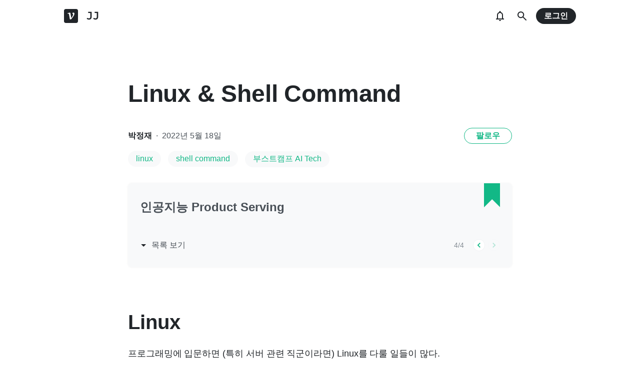

--- FILE ---
content_type: text/html; charset=utf-8
request_url: https://prod.velog.io/@jeongjae96/Linux-Shell-Command
body_size: 24235
content:
<!doctype html>
<html><head><title data-rh="true">Linux &amp; Shell Command</title><link data-rh="true" rel="canonical" href="https://velog.io/@jeongjae96/Linux-Shell-Command"/><meta data-rh="true" property="fb:app_id" content="203040656938507"/><meta data-rh="true" name="description" content="Linux &amp; Shell Command"/><meta data-rh="true" property="og:url" content="https://velog.io/@jeongjae96/Linux-Shell-Command"/><meta data-rh="true" property="og:type" content="article"/><meta data-rh="true" property="og:title" content="Linux &amp; Shell Command"/><meta data-rh="true" property="og:description" content="Linux &amp; Shell Command"/><meta data-rh="true" property="og:image" content="https://velog.velcdn.com/images/jeongjae96/post/5a5fa768-4b4d-4173-b6b1-a14ca2cb4ac4/image.png"/><meta data-rh="true" name="twitter:card" content="summary_large_image"/><meta data-rh="true" name="twitter:title" content="Linux &amp; Shell Command"/><meta data-rh="true" name="twitter:description" content="Linux &amp; Shell Command"/><meta data-rh="true" name="twitter:image" content="https://velog.velcdn.com/images/jeongjae96/post/5a5fa768-4b4d-4173-b6b1-a14ca2cb4ac4/image.png"/><style data-styled="" data-styled-version="5.3.3">.hSMJOX{display:-webkit-inline-box;display:-webkit-inline-flex;display:-ms-inline-flexbox;display:inline-flex;-webkit-align-items:center;-webkit-box-align:center;-ms-flex-align:center;align-items:center;-webkit-box-pack:center;-webkit-justify-content:center;-ms-flex-pack:center;justify-content:center;font-weight:bold;cursor:pointer;outline:none;border:none;color:white;background:var(--primary1);color:var(--button-text);border-radius:4px;padding-top:0;padding-bottom:0;height:2rem;padding-left:1.25rem;padding-right:1.25rem;font-size:1rem;}/*!sc*/
.hSMJOX:hover,.hSMJOX:focus{background:var(--primary2);}/*!sc*/
.sc-jrQzAO + .sc-jrQzAO{margin-left:0.5rem;}/*!sc*/
.hSMJOX:disabled{cursor:not-allowed;background:var(--bg-element4);color:var(--text3);}/*!sc*/
.hSMJOX:disabled:hover{background:var(--bg-element4);color:var(--text3);}/*!sc*/
data-styled.g11[id="sc-jrQzAO"]{content:"hSMJOX,"}/*!sc*/
body{margin:0;padding:0;font-family:-apple-system,BlinkMacSystemFont,"Helvetica Neue","Apple SD Gothic Neo","Malgun Gothic","맑은 고딕",나눔고딕,"Nanum Gothic","Noto Sans KR","Noto Sans CJK KR",arial,돋움,Dotum,Tahoma,Geneva,sans-serif;-webkit-font-smoothing:antialiased;-moz-osx-font-smoothing:grayscale;color:var(--text1);box-sizing:border-box;}/*!sc*/
*{box-sizing:inherit;}/*!sc*/
code{font-family:'Fira Mono',source-code-pro,Menlo,Monaco,Consolas,'Courier New', monospace;}/*!sc*/
input,button,textarea{font-family:inherit;}/*!sc*/
html,body,#root{height:100%;}/*!sc*/
body{--bg-page1:#F8F9FA;--bg-page2:#FFFFFF;--bg-element1:#FFFFFF;--bg-element2:#F8F9FA;--bg-element3:#E9ECEF;--bg-element4:#DEE2E6;--bg-element5:#212529;--bg-element6:#343A40;--bg-element7:#FFFFFF;--bg-element8:#FBFDFC;--bg-invert:#1E1E1E;--bg-inline-code:#E9ECEF;--bg-tag:#F8F9FA;--text1:#212529;--text2:#495057;--text3:#868E96;--text4:#CED4DA;--border1:#343A40;--border2:#ADB5BD;--border3:#DEE2E6;--border4:#F1F3F5;--primary1:#12B886;--primary2:#20C997;--destructive1:#FF6B6B;--destructive2:#FF8787;--button-text:#FFFFFF;--slight-layer:rgba(0,0,0,0.05);--opaque-layer:rgba(249,249,249,0.85);--editor-footer:#FFFFFF;--prism-bg:#fbfcfd;--prism-default-text:#24292e;--prism-selection-bg:rgba(0,0,0,0.15);--prism-code-block-bg:#fbfcfd;--prism-code-1:#969896;--prism-code-2:#24292e;--prism-code-3:#a626a4;--prism-code-4:#63a35c;--prism-code-5:#0184bc;--prism-code-6:#50a14f;--prism-code-7:#a626a4;--prism-code-8:#005cc5;--prism-code-9:#a626a4;--prism-line-number:#585c63;}/*!sc*/
@media (prefers-color-scheme:dark){body{--bg-page1:#121212;--bg-page2:#121212;--bg-element1:#1E1E1E;--bg-element2:#1E1E1E;--bg-element3:#252525;--bg-element4:#2E2E2E;--bg-element5:#F1F3F5;--bg-element6:#F8F9FA;--bg-element7:#252525;--bg-element8:#0c0c0c;--bg-invert:#FFFFFF;--bg-inline-code:#363636;--bg-tag:#252525;--text1:#ECECEC;--text2:#D9D9D9;--text3:#ACACAC;--text4:#595959;--border1:#E0E0E0;--border2:#A0A0A0;--border3:#4D4D4D;--border4:#2A2A2A;--primary1:#96F2D7;--primary2:#63E6BE;--destructive1:#FFC9C9;--destructive2:#FFA8A8;--button-text:#121212;--slight-layer:rgba(255,255,255,0.1);--opaque-layer:rgba(0,0,0,0.85);--editor-footer:#2E2E2E;--prism-bg:#1E1E1E;--prism-default-text:#e0e6f1;--prism-selection-bg:#383e49;--prism-code-block-bg:#1e1e1e;--prism-code-1:#7c858d;--prism-code-2:#abb2bf;--prism-code-3:#e06c75;--prism-code-4:#d19a66;--prism-code-5:#98c379;--prism-code-6:#56b6c2;--prism-code-7:#c678dd;--prism-code-8:#61afef;--prism-code-9:#c678dd;--prism-line-number:#5c6370;}}/*!sc*/
body[data-theme='light']{--bg-page1:#F8F9FA;--bg-page2:#FFFFFF;--bg-element1:#FFFFFF;--bg-element2:#F8F9FA;--bg-element3:#E9ECEF;--bg-element4:#DEE2E6;--bg-element5:#212529;--bg-element6:#343A40;--bg-element7:#FFFFFF;--bg-element8:#FBFDFC;--bg-invert:#1E1E1E;--bg-inline-code:#E9ECEF;--bg-tag:#F8F9FA;--text1:#212529;--text2:#495057;--text3:#868E96;--text4:#CED4DA;--border1:#343A40;--border2:#ADB5BD;--border3:#DEE2E6;--border4:#F1F3F5;--primary1:#12B886;--primary2:#20C997;--destructive1:#FF6B6B;--destructive2:#FF8787;--button-text:#FFFFFF;--slight-layer:rgba(0,0,0,0.05);--opaque-layer:rgba(249,249,249,0.85);--editor-footer:#FFFFFF;--prism-bg:#fbfcfd;--prism-default-text:#24292e;--prism-selection-bg:rgba(0,0,0,0.15);--prism-code-block-bg:#fbfcfd;--prism-code-1:#969896;--prism-code-2:#24292e;--prism-code-3:#a626a4;--prism-code-4:#63a35c;--prism-code-5:#0184bc;--prism-code-6:#50a14f;--prism-code-7:#a626a4;--prism-code-8:#005cc5;--prism-code-9:#a626a4;--prism-line-number:#585c63;}/*!sc*/
body[data-theme='dark']{--bg-page1:#121212;--bg-page2:#121212;--bg-element1:#1E1E1E;--bg-element2:#1E1E1E;--bg-element3:#252525;--bg-element4:#2E2E2E;--bg-element5:#F1F3F5;--bg-element6:#F8F9FA;--bg-element7:#252525;--bg-element8:#0c0c0c;--bg-invert:#FFFFFF;--bg-inline-code:#363636;--bg-tag:#252525;--text1:#ECECEC;--text2:#D9D9D9;--text3:#ACACAC;--text4:#595959;--border1:#E0E0E0;--border2:#A0A0A0;--border3:#4D4D4D;--border4:#2A2A2A;--primary1:#96F2D7;--primary2:#63E6BE;--destructive1:#FFC9C9;--destructive2:#FFA8A8;--button-text:#121212;--slight-layer:rgba(255,255,255,0.1);--opaque-layer:rgba(0,0,0,0.85);--editor-footer:#2E2E2E;--prism-bg:#1E1E1E;--prism-default-text:#e0e6f1;--prism-selection-bg:#383e49;--prism-code-block-bg:#1e1e1e;--prism-code-1:#7c858d;--prism-code-2:#abb2bf;--prism-code-3:#e06c75;--prism-code-4:#d19a66;--prism-code-5:#98c379;--prism-code-6:#56b6c2;--prism-code-7:#c678dd;--prism-code-8:#61afef;--prism-code-9:#c678dd;--prism-line-number:#5c6370;}/*!sc*/
data-styled.g13[id="sc-global-gYCCRU1"]{content:"sc-global-gYCCRU1,"}/*!sc*/
.cyyZlI{color:inherit;-webkit-text-decoration:none;text-decoration:none;}/*!sc*/
data-styled.g17[id="sc-egiyK"]{content:"cyyZlI,"}/*!sc*/
.fldlST{height:2rem;padding-left:1rem;padding-right:1rem;font-size:1rem;border-radius:1rem;background:none;border:none;outline:none;font-weight:bold;word-break:keep-all;background:var(--bg-element5);color:var(--button-text);-webkit-transition:0.125s all ease-in;transition:0.125s all ease-in;cursor:pointer;}/*!sc*/
.fldlST:hover{background:var(--bg-element6);}/*!sc*/
.fldlST:focus{box-shadow:0px 2px 12px #00000030;}/*!sc*/
.fldlST:disabled{background:var(--bg-element2);}/*!sc*/
data-styled.g18[id="sc-bqiRlB"]{content:"fldlST,"}/*!sc*/
.cQvXTx{width:1728px;margin-left:auto;margin-right:auto;}/*!sc*/
@media (max-width:1919px){.cQvXTx{width:1376px;}}/*!sc*/
@media (max-width:1440px){.cQvXTx{width:1024px;}}/*!sc*/
@media (max-width:1056px){.cQvXTx{width:calc(100% - 2rem);}}/*!sc*/
data-styled.g22[id="sc-fFeiMQ"]{content:"cQvXTx,"}/*!sc*/
.ddFdew{display:-webkit-box;display:-webkit-flex;display:-ms-flexbox;display:flex;-webkit-align-items:center;-webkit-box-align:center;-ms-flex-align:center;align-items:center;-webkit-box-pack:center;-webkit-justify-content:center;-ms-flex-pack:center;justify-content:center;font-weight:bold;color:var(--text1);font-size:1.3125rem;-webkit-text-decoration:none;text-decoration:none;font-family:Fira Mono,monospace;}/*!sc*/
@media (max-width:1024px){.ddFdew{font-size:1.125rem;}.ddFdew .velog-logo{height:1.25rem;}}/*!sc*/
.ddFdew a{display:-webkit-box;display:-webkit-flex;display:-ms-flexbox;display:flex;-webkit-align-items:center;-webkit-box-align:center;-ms-flex-align:center;align-items:center;color:inherit;-webkit-text-decoration:none;text-decoration:none;}/*!sc*/
.ddFdew .user-logo{display:block;max-width:calc(100vw - 250px);text-overflow:ellipsis;white-space:nowrap;overflow-x:hidden;overflow-y:hidden;}/*!sc*/
data-styled.g28[id="sc-kfPuZi"]{content:"ddFdew,"}/*!sc*/
.kdLiUF{color:inherit;}/*!sc*/
.kdLiUF svg{color:inherit;margin-right:1rem;width:1.75rem;height:1.75rem;display:block;}/*!sc*/
@media (max-width:1024px){.kdLiUF svg{width:1.5rem;height:1.5rem;margin-right:0.75rem;}}/*!sc*/
data-styled.g29[id="sc-fKVqWL"]{content:"kdLiUF,"}/*!sc*/
.jEdNvQ{height:4rem;}/*!sc*/
data-styled.g30[id="sc-bBHxTw"]{content:"jEdNvQ,"}/*!sc*/
.glTvbH{display:-webkit-box;display:-webkit-flex;display:-ms-flexbox;display:flex;-webkit-align-items:center;-webkit-box-align:center;-ms-flex-align:center;align-items:center;-webkit-box-pack:center;-webkit-justify-content:center;-ms-flex-pack:center;justify-content:center;background:transparent;border:none;width:2.5rem;height:2.5rem;outline:none;border-radius:50%;color:var(--text1);cursor:pointer;margin-right:0.5rem;}/*!sc*/
.glTvbH:hover{background:var(--slight-layer);}/*!sc*/
.glTvbH svg{width:24px;height:24px;}/*!sc*/
data-styled.g31[id="sc-iwjdpV"]{content:"glTvbH,"}/*!sc*/
.pAGEY{position:relative;display:-webkit-box;display:-webkit-flex;display:-ms-flexbox;display:flex;-webkit-align-items:center;-webkit-box-align:center;-ms-flex-align:center;align-items:center;-webkit-box-pack:center;-webkit-justify-content:center;-ms-flex-pack:center;justify-content:center;background:transparent;border:none;width:2.5rem;height:2.5rem;outline:none;border-radius:50%;color:var(--text1);cursor:pointer;margin-right:4px;}/*!sc*/
.pAGEY:hover{background:var(--slight-layer);}/*!sc*/
.pAGEY svg{width:24px;height:24px;}/*!sc*/
data-styled.g32[id="sc-cxpSdN"]{content:"pAGEY,"}/*!sc*/
.hrgwyc{height:100%;display:-webkit-box;display:-webkit-flex;display:-ms-flexbox;display:flex;-webkit-align-items:center;-webkit-box-align:center;-ms-flex-align:center;align-items:center;-webkit-box-pack:justify;-webkit-justify-content:space-between;-ms-flex-pack:justify;justify-content:space-between;}/*!sc*/
data-styled.g34[id="sc-iJKOTD"]{content:"hrgwyc,"}/*!sc*/
.gHrJRn{display:-webkit-box;display:-webkit-flex;display:-ms-flexbox;display:flex;-webkit-align-items:center;-webkit-box-align:center;-ms-flex-align:center;align-items:center;position:relative;}/*!sc*/
@media (max-width:1024px){.gHrJRn .write-button{display:none;}}/*!sc*/
data-styled.g35[id="sc-giYglK"]{content:"gHrJRn,"}/*!sc*/
.bxsBRa{position:fixed;top:0;background:var(--bg-element1);width:100%;z-index:10;box-shadow:0px 0 8px rgba(0,0,0,0.08);}/*!sc*/
.bxsBRa .tab-wrapper{margin-top:-2rem;}/*!sc*/
data-styled.g50[id="sc-cTAqQK"]{content:"bxsBRa,"}/*!sc*/
.kTIDXm{padding-bottom:4rem;}/*!sc*/
data-styled.g53[id="sc-bBHHxi"]{content:"kTIDXm,"}/*!sc*/
.iLfnNd{background:var(--bg-element4);-webkit-animation:gsdBxV 1s ease-in-out infinite;animation:gsdBxV 1s ease-in-out infinite;display:inline-block;border-radius:4px;height:1em;}/*!sc*/
.sc-lbhJGD + .sc-lbhJGD{margin-left:0.5rem;}/*!sc*/
.jsEdRE{background:var(--bg-element4);-webkit-animation:gsdBxV 1s ease-in-out infinite;animation:gsdBxV 1s ease-in-out infinite;display:inline-block;border-radius:4px;height:1em;}/*!sc*/
data-styled.g60[id="sc-lbhJGD"]{content:"iLfnNd,jsEdRE,"}/*!sc*/
body{background:var(--bg-page2);}/*!sc*/
data-styled.g69[id="sc-global-iqNrnJ1"]{content:"sc-global-iqNrnJ1,"}/*!sc*/
.dXONqK{width:768px;margin-left:auto;margin-right:auto;}/*!sc*/
@media (max-width:768px){.dXONqK{width:100%;}}/*!sc*/
data-styled.g76[id="sc-TBWPX"]{content:"dXONqK,"}/*!sc*/
.loMAkm{margin-top:2rem;padding:2rem 1.5rem;background:var(--bg-element2);border-radius:8px;box-shadow:0 0 4px 0 rgba(0,0,0,0.06);position:relative;}/*!sc*/
@media (max-width:768px){.loMAkm{padding:1rem;}}/*!sc*/
.loMAkm svg{color:var(--primary1);}/*!sc*/
.loMAkm h2{margin-top:0;color:var(--text2);font-weight:bold;padding-right:2rem;font-size:1.5rem;}/*!sc*/
.loMAkm h2 a{-webkit-text-decoration:none;text-decoration:none;color:inherit;}/*!sc*/
.loMAkm h2 a:hover{color:var(--text3);-webkit-text-decoration:underline;text-decoration:underline;}/*!sc*/
@media (max-width:768px){.loMAkm h2{font-size:1.125rem;padding-right:2.5rem;margin-bottom:1.5rem;}}/*!sc*/
.loMAkm .series-corner-image{position:absolute;right:1.5rem;top:0px;}/*!sc*/
@media (max-width:768px){.loMAkm .series-corner-image{right:1rem;width:1.5rem;height:auto;}}/*!sc*/
data-styled.g77[id="sc-jIkXHa"]{content:"loMAkm,"}/*!sc*/
.fOdzda{display:-webkit-box;display:-webkit-flex;display:-ms-flexbox;display:flex;-webkit-align-items:center;-webkit-box-align:center;-ms-flex-align:center;align-items:center;}/*!sc*/
.fOdzda .series-number{font-size:0.875rem;color:var(--text3);}/*!sc*/
data-styled.g78[id="sc-ZOtfp"]{content:"fOdzda,"}/*!sc*/
.byLNvf{display:-webkit-box;display:-webkit-flex;display:-ms-flexbox;display:flex;-webkit-align-items:center;-webkit-box-align:center;-ms-flex-align:center;align-items:center;margin-left:-5px;color:var(--text2);line-height:1;cursor:pointer;}/*!sc*/
.byLNvf svg{margin-right:0.25rem;color:var(--text1);font-size:1.5rem;}/*!sc*/
.byLNvf:hover{color:var(--text1);}/*!sc*/
.byLNvf:hover svg{color:var(--text1);}/*!sc*/
data-styled.g79[id="sc-jOxtWs"]{content:"byLNvf,"}/*!sc*/
.EuzLS{margin-top:3rem;display:-webkit-box;display:-webkit-flex;display:-ms-flexbox;display:flex;-webkit-box-pack:justify;-webkit-justify-content:space-between;-ms-flex-pack:justify;justify-content:space-between;-webkit-align-items:center;-webkit-box-align:center;-ms-flex-align:center;align-items:center;}/*!sc*/
data-styled.g80[id="sc-hmjpVf"]{content:"EuzLS,"}/*!sc*/
.bsYDCu{display:-webkit-box;display:-webkit-flex;display:-ms-flexbox;display:flex;margin-left:1.125rem;}/*!sc*/
data-styled.g81[id="sc-eLwHnm"]{content:"bsYDCu,"}/*!sc*/
.jSfrkj{width:1.5rem;height:1.5rem;border-radius:50%;outline:none;display:-webkit-box;display:-webkit-flex;display:-ms-flexbox;display:flex;-webkit-align-items:center;-webkit-box-align:center;-ms-flex-align:center;align-items:center;-webkit-box-pack:center;-webkit-justify-content:center;-ms-flex-pack:center;justify-content:center;font-size:1.25rem;color:var(--primary1);background:var(--bg-element1);border:1px solid var(--border4);padding:0;cursor:pointer;}/*!sc*/
.jSfrkj:hover{background:var(--primary1);color:white;}/*!sc*/
.sc-bTfYFJ + .sc-bTfYFJ{margin-left:0.375rem;}/*!sc*/
.jSfrkj:disabled{cursor:default;background:var(--bg-element2);border:1px solid var(--border4);color:var(--text3);opacity:0.3;}/*!sc*/
data-styled.g82[id="sc-bTfYFJ"]{content:"jSfrkj,"}/*!sc*/
.gISUXI{margin-bottom:0.875rem;background:var(--bg-tag);padding-left:1rem;padding-right:1rem;height:2rem;border-radius:1rem;display:-webkit-inline-box;display:-webkit-inline-flex;display:-ms-inline-flexbox;display:inline-flex;-webkit-align-items:center;-webkit-box-align:center;-ms-flex-align:center;align-items:center;margin-right:0.875rem;color:var(--primary1);-webkit-text-decoration:none;text-decoration:none;font-weight:500;font-size:1rem;}/*!sc*/
@media (max-width:768px){.gISUXI{height:1.5rem;font-size:0.75rem;border-radius:0.75rem;padding-left:0.75rem;padding-right:0.75rem;margin-right:0.5rem;margin-bottom:0.5rem;}}/*!sc*/
.gISUXI:hover{opacity:0.75;}/*!sc*/
data-styled.g85[id="sc-dtMgUX"]{content:"gISUXI,"}/*!sc*/
.bpMcZw{margin-top:0.875rem;margin-bottom:-0.875rem;min-height:0.875rem;}/*!sc*/
@media (max-width:768px){.bpMcZw{margin-top:0.5rem;margin-bottom:-0.5rem;min-height:0.5rem;}}/*!sc*/
data-styled.g86[id="sc-cZMNgc"]{content:"bpMcZw,"}/*!sc*/
.fiOuRZ{margin-top:5.5rem;}/*!sc*/
@media (max-width:1024px){.fiOuRZ .head-wrapper{padding-left:1rem;padding-right:1rem;}}/*!sc*/
.fiOuRZ h1{font-size:3rem;line-height:1.5;-webkit-letter-spacing:-0.004em;-moz-letter-spacing:-0.004em;-ms-letter-spacing:-0.004em;letter-spacing:-0.004em;margin-top:0;font-weight:800;color:var(--text1);margin-bottom:2rem;word-break:keep-all;overflow-wrap:break-word;-webkit-transition:color 0.125s ease-in;transition:color 0.125s ease-in;}/*!sc*/
@media (max-width:1024px){.fiOuRZ{margin-top:2rem;}.fiOuRZ h1{font-size:2.25rem;}}/*!sc*/
data-styled.g88[id="sc-jQrDum"]{content:"fiOuRZ,"}/*!sc*/
.jGdQwA{font-size:1rem;color:var(--text2);display:-webkit-box;display:-webkit-flex;display:-ms-flexbox;display:flex;-webkit-box-pack:justify;-webkit-justify-content:space-between;-ms-flex-pack:justify;justify-content:space-between;-webkit-align-items:center;-webkit-box-align:center;-ms-flex-align:center;align-items:center;}/*!sc*/
.jGdQwA .information .username{color:var(--text1);font-weight:bold;}/*!sc*/
.jGdQwA .information .username a{color:inherit;-webkit-text-decoration:none;text-decoration:none;}/*!sc*/
.jGdQwA .information .username a:hover{color:var(--text2);-webkit-text-decoration:underline;text-decoration:underline;}/*!sc*/
.jGdQwA .information .separator{margin-left:0.5rem;margin-right:0.5rem;}/*!sc*/
@media (max-width:768px){.jGdQwA .information{font-size:0.875rem;}}/*!sc*/
@media (max-width:768px){.jGdQwA{margin-bottom:0.75rem;}}/*!sc*/
data-styled.g89[id="sc-fvxzrP"]{content:"jGdQwA,"}/*!sc*/
.eYeYLy{display:-webkit-box;display:-webkit-flex;display:-ms-flexbox;display:flex;}/*!sc*/
data-styled.g90[id="sc-fbyfCU"]{content:"eYeYLy,"}/*!sc*/
.FTZwa{font-size:1.125rem;color:var(--text1);-webkit-transition:color 0.125s ease-in;transition:color 0.125s ease-in;line-height:1.7;-webkit-letter-spacing:-0.004em;-moz-letter-spacing:-0.004em;-ms-letter-spacing:-0.004em;letter-spacing:-0.004em;word-break:keep-all;word-wrap:break-word;}/*!sc*/
.FTZwa ul b,.FTZwa ol b,.FTZwa p b{font-weight:400;}/*!sc*/
.FTZwa ul code,.FTZwa ol code,.FTZwa p code{background:var(--bg-inline-code);padding:0.2em 0.4em;font-size:85%;border-radius:3px;}/*!sc*/
.FTZwa ul a code,.FTZwa ol a code,.FTZwa p a code{color:var(--primary1);}/*!sc*/
.FTZwa a{color:var(--primary1);-webkit-text-decoration:none;text-decoration:none;}/*!sc*/
.FTZwa a:hover{color:var(--primary1);-webkit-text-decoration:underline;text-decoration:underline;}/*!sc*/
.FTZwa code{font-family:'Fira Mono',source-code-pro,Menlo,Monaco,Consolas, 'Courier New',monospace;}/*!sc*/
.FTZwa hr{border:none;height:1px;width:100%;background:var(--border3);margin-top:2rem;margin-bottom:2rem;}/*!sc*/
.FTZwa p img{display:block;margin:0 auto;max-width:100%;margin-top:3rem;margin-bottom:3rem;}/*!sc*/
.FTZwa h1{font-size:2.5rem;}/*!sc*/
.FTZwa h2{font-size:2rem;}/*!sc*/
.FTZwa h3{font-size:1.5rem;}/*!sc*/
.FTZwa h4{font-size:1.125rem;}/*!sc*/
.FTZwa h1,.FTZwa h2,.FTZwa h3,.FTZwa h4{line-height:1.5;margin-bottom:1rem;}/*!sc*/
.FTZwa p + h1,.FTZwa p + h2,.FTZwa p + h3,.FTZwa p + h4{margin-top:2.5rem;}/*!sc*/
@media (max-width:768px){.FTZwa{font-size:1rem;}.FTZwa h1{font-size:2.25rem;}.FTZwa h2{font-size:1.75rem;}.FTZwa h3{font-size:1.25rem;}.FTZwa h4{font-size:1rem;}.FTZwa h1,.FTZwa h2,.FTZwa h3,.FTZwa h4{margin-bottom:0.75rem;}.FTZwa p + h1,.FTZwa p + h2,.FTZwa p + h3,.FTZwa p + h4{margin-top:2rem;}}/*!sc*/
.FTZwa blockquote{margin-top:2rem;margin-bottom:2rem;border-left:4px solid var(--primary2);border-top-right-radius:4px;border-bottom-right-radius:4px;background:var(--bg-element2);margin-left:0;margin-right:0;padding:1rem;padding-left:2rem;color:var(--text1);}/*!sc*/
.FTZwa blockquote ul,.FTZwa blockquote ol{padding-left:1rem;}/*!sc*/
.FTZwa blockquote *:first-child{margin-top:0;}/*!sc*/
.FTZwa blockquote *:last-child{margin-bottom:0;}/*!sc*/
data-styled.g93[id="sc-bXTejn"]{content:"FTZwa,"}/*!sc*/
.bzHCOc.atom-one pre{background:var(--prism-bg);}/*!sc*/
.bzHCOc.atom-one code[class*='language-'],.bzHCOc.atom-one pre[class*='language-']{color:var(--prism-default-text);background:none;text-align:left;white-space:pre;word-spacing:normal;word-break:normal;word-wrap:normal;-moz-tab-size:4;-o-tab-size:4;tab-size:4;-webkit-hyphens:none;-moz-hyphens:none;-ms-hyphens:none;-webkit-hyphens:none;-moz-hyphens:none;-ms-hyphens:none;hyphens:none;}/*!sc*/
.bzHCOc.atom-one pre[class*='language-']::-moz-selection,.bzHCOc.atom-one pre[class*='language-'] ::-moz-selection,.bzHCOc.atom-one code[class*='language-']::-moz-selection,.bzHCOc.atom-one code[class*='language-'] ::-moz-selection{text-shadow:none;background:var(--prism-selection-bg);}/*!sc*/
.bzHCOc.atom-one pre[class*='language-']::selection,.bzHCOc.atom-one pre[class*='language-'] ::selection,.bzHCOc.atom-one code[class*='language-']::selection,.bzHCOc.atom-one code[class*='language-'] ::selection{text-shadow:none;background:var(--prism-selection-bg);}/*!sc*/
@media print{.bzHCOc.atom-one code[class*='language-'],.bzHCOc.atom-one pre[class*='language-']{text-shadow:none;}}/*!sc*/
.bzHCOc.atom-one pre[class*='language-']{padding:1em;margin:0.5em 0;overflow:auto;}/*!sc*/
.bzHCOc.atom-one:not(pre) > code[class*='language-'],.bzHCOc.atom-one pre[class*='language-']{background:var(--prism-code-block-bg);}/*!sc*/
.bzHCOc.atom-one:not(pre) > code[class*='language-']{padding:0.1em;border-radius:0.3em;white-space:normal;}/*!sc*/
.bzHCOc.atom-one .token.comment,.bzHCOc.atom-one .token.prolog,.bzHCOc.atom-one .token.doctype,.bzHCOc.atom-one .token.cdata{color:var(--prism-code-1);}/*!sc*/
.bzHCOc.atom-one .token.punctuation{color:var(--prism-code-2);}/*!sc*/
.bzHCOc.atom-one .token.selector,.bzHCOc.atom-one .token.tag{color:var(--prism-code-3);}/*!sc*/
.bzHCOc.atom-one .token.property,.bzHCOc.atom-one .token.boolean,.bzHCOc.atom-one .token.number,.bzHCOc.atom-one .token.constant,.bzHCOc.atom-one .token.symbol,.bzHCOc.atom-one .token.attr-name,.bzHCOc.atom-one .token.deleted{color:var(--prism-code-4);}/*!sc*/
.bzHCOc.atom-one .token.string,.bzHCOc.atom-one .token.char,.bzHCOc.atom-one .token.attr-value,.bzHCOc.atom-one .token.builtin,.bzHCOc.atom-one .token.inserted{color:var(--prism-code-6);}/*!sc*/
.bzHCOc.atom-one .token.operator,.bzHCOc.atom-one .token.entity,.bzHCOc.atom-one .token.url,.bzHCOc.atom-one .language-css .token.string,.bzHCOc.atom-one .style .token.string{color:var(--prism-code-5);}/*!sc*/
.bzHCOc.atom-one .token.atrule,.bzHCOc.atom-one .token.keyword{color:var(--prism-code-7);}/*!sc*/
.bzHCOc.atom-one .token.function{color:var(--prism-code-8);}/*!sc*/
.bzHCOc.atom-one .token.regex,.bzHCOc.atom-one .token.important,.bzHCOc.atom-one .token.variable{color:var(--prism-code-9);}/*!sc*/
.bzHCOc.atom-one .token.important,.bzHCOc.atom-one .token.bold{font-weight:bold;}/*!sc*/
.bzHCOc.atom-one .token.italic{font-style:italic;}/*!sc*/
.bzHCOc.atom-one .token.entity{cursor:help;}/*!sc*/
.bzHCOc.atom-one pre.line-numbers{position:relative;padding-left:3.8em;counter-reset:linenumber;}/*!sc*/
.bzHCOc.atom-one pre.line-numbers > code{position:relative;}/*!sc*/
.bzHCOc.atom-one .line-numbers .line-numbers-rows{position:absolute;pointer-events:none;top:0;font-size:100%;left:-3.8em;width:3em;-webkit-letter-spacing:-1px;-moz-letter-spacing:-1px;-ms-letter-spacing:-1px;letter-spacing:-1px;border-right:0;-webkit-user-select:none;-moz-user-select:none;-ms-user-select:none;-webkit-user-select:none;-moz-user-select:none;-ms-user-select:none;user-select:none;}/*!sc*/
.bzHCOc.atom-one .line-numbers-rows > span{pointer-events:none;display:block;counter-increment:linenumber;}/*!sc*/
.bzHCOc.atom-one .line-numbers-rows > span:before{content:counter(linenumber);color:var(--prism-line-number);display:block;padding-right:0.8em;text-align:right;}/*!sc*/
.bzHCOc.github code,.bzHCOc.github code[class*='language-'],.bzHCOc.github pre[class*='language-']{color:#24292e;}/*!sc*/
.bzHCOc.github pre{color:#24292e;background:#f6f8fa;}/*!sc*/
.bzHCOc.github .token.function{color:#005cc5;}/*!sc*/
.bzHCOc.github .token.comment,.bzHCOc.github .token.prolog,.bzHCOc.github .token.doctype,.bzHCOc.github .token.cdata{color:#969896;}/*!sc*/
.bzHCOc.github .token.punctuation{color:#24292e;}/*!sc*/
.bzHCOc.github .token.string{color:#032f62;}/*!sc*/
.bzHCOc.github .token.atrule,.bzHCOc.github .token.attr-value{color:#183691;}/*!sc*/
.bzHCOc.github .token.property,.bzHCOc.github .token.tag{color:#63a35c;}/*!sc*/
.bzHCOc.github .token.boolean,.bzHCOc.github .token.number{color:#0086b3;}/*!sc*/
.bzHCOc.github .token.selector,.bzHCOc.github .token.attr-name,.bzHCOc.github .token.attr-value .punctuation:first-child,.bzHCOc.github .token.keyword,.bzHCOc.github .token.regex,.bzHCOc.github .token.important{color:#d73a49;}/*!sc*/
.bzHCOc.github .token.operator,.bzHCOc.github .token.entity,.bzHCOc.github .token.url,.bzHCOc.github .language-css{color:#d73a49;}/*!sc*/
.bzHCOc.github .token.entity{cursor:help;}/*!sc*/
.bzHCOc.github .namespace{opacity:0.7;}/*!sc*/
.bzHCOc.monokai code[class*='language-'],.bzHCOc.monokai pre[class*='language-']{color:#f8f8f2;text-shadow:0 1px rgba(0,0,0,0.3);}/*!sc*/
.bzHCOc.monokai:not(pre) > code[class*='language-'],.bzHCOc.monokai pre[class*='language-']{background:#272822;}/*!sc*/
.bzHCOc.monokai pre{color:#f8f8f2;text-shadow:0 1px rgba(0,0,0,0.3);background:#272822;}/*!sc*/
.bzHCOc.monokai .token.comment,.bzHCOc.monokai .token.prolog,.bzHCOc.monokai .token.doctype,.bzHCOc.monokai .token.cdata{color:#778090;}/*!sc*/
.bzHCOc.monokai .token.punctuation{color:#f8f8f2;}/*!sc*/
.bzHCOc.monokai .namespace{opacity:0.7;}/*!sc*/
.bzHCOc.monokai .token.property,.bzHCOc.monokai .token.tag,.bzHCOc.monokai .token.constant,.bzHCOc.monokai .token.symbol,.bzHCOc.monokai .token.deleted{color:#f92672;}/*!sc*/
.bzHCOc.monokai .token.boolean,.bzHCOc.monokai .token.number{color:#ae81ff;}/*!sc*/
.bzHCOc.monokai .token.selector,.bzHCOc.monokai .token.attr-name,.bzHCOc.monokai .token.string,.bzHCOc.monokai .token.char,.bzHCOc.monokai .token.builtin,.bzHCOc.monokai .token.inserted{color:#a6e22e;}/*!sc*/
.bzHCOc.monokai .token.operator,.bzHCOc.monokai .token.entity,.bzHCOc.monokai .token.url,.bzHCOc.monokai .language-css .token.string,.bzHCOc.monokai .style .token.string,.bzHCOc.monokai .token.variable{color:#f8f8f2;}/*!sc*/
.bzHCOc.monokai .token.atrule,.bzHCOc.monokai .token.attr-value,.bzHCOc.monokai .token.function{color:#e6db74;}/*!sc*/
.bzHCOc.monokai .token.keyword{color:#f92672;}/*!sc*/
.bzHCOc.monokai .token.regex,.bzHCOc.monokai .token.important{color:#fd971f;}/*!sc*/
.bzHCOc.monokai .token.important,.bzHCOc.monokai .token.bold{font-weight:bold;}/*!sc*/
.bzHCOc.monokai .token.italic{font-style:italic;}/*!sc*/
.bzHCOc.monokai .token.entity{cursor:help;}/*!sc*/
.bzHCOc.dracula code[class*='language-'],.bzHCOc.dracula pre[class*='language-']{color:#ccc;background:rgb(40,41,54);}/*!sc*/
.bzHCOc.dracula pre[class*='language-']::-moz-selection,.bzHCOc.dracula pre[class*='language-'] ::-moz-selection,.bzHCOc.dracula code[class*='language-']::-moz-selection,.bzHCOc.dracula code[class*='language-'] ::-moz-selection{text-shadow:none;background-color:#5a5f80;}/*!sc*/
.bzHCOc.dracula pre[class*='language-']::selection,.bzHCOc.dracula pre[class*='language-'] ::selection,.bzHCOc.dracula code[class*='language-']::selection,.bzHCOc.dracula code[class*='language-'] ::selection{text-shadow:none;background-color:#5a5f80;}/*!sc*/
.bzHCOc.dracula:not(pre) > code[class*='language-']{border-radius:0.3em;white-space:normal;}/*!sc*/
.bzHCOc.dracula pre{color:#ccc;background:rgb(40,41,54);}/*!sc*/
.bzHCOc.dracula .limit-300{height:300px !important;}/*!sc*/
.bzHCOc.dracula .limit-400{height:400px !important;}/*!sc*/
.bzHCOc.dracula .limit-500{height:500px !important;}/*!sc*/
.bzHCOc.dracula .limit-600{height:600px !important;}/*!sc*/
.bzHCOc.dracula .limit-700{height:700px !important;}/*!sc*/
.bzHCOc.dracula .limit-800{height:800px !important;}/*!sc*/
.bzHCOc.dracula .token.comment{color:rgba(98,114,164,1);}/*!sc*/
.bzHCOc.dracula .token.prolog{color:rgba(207,207,194,1);}/*!sc*/
.bzHCOc.dracula .token.tag{color:rgba(220,104,170,1);}/*!sc*/
.bzHCOc.dracula .token.entity{color:rgba(139,233,253,1);}/*!sc*/
.bzHCOc.dracula .token.atrule{color:rgba(98,239,117,1);}/*!sc*/
.bzHCOc.dracula .token.url{color:rgba(102,217,239,1);}/*!sc*/
.bzHCOc.dracula .token.selector{color:rgba(207,207,194,1);}/*!sc*/
.bzHCOc.dracula .token.string{color:rgba(241,250,140,1);}/*!sc*/
.bzHCOc.dracula .token.property{color:rgba(255,184,108,1);}/*!sc*/
.bzHCOc.dracula .token.important{color:rgba(255,121,198,1);font-weight:bold;}/*!sc*/
.bzHCOc.dracula .token.punctuation{color:rgba(230,219,116,1);}/*!sc*/
.bzHCOc.dracula .token.number{color:rgba(189,147,249,1);}/*!sc*/
.bzHCOc.dracula .token.function{color:rgba(80,250,123,1);}/*!sc*/
.bzHCOc.dracula .token.class-name{color:rgba(255,184,108,1);}/*!sc*/
.bzHCOc.dracula .token.keyword{color:rgba(255,121,198,1);}/*!sc*/
.bzHCOc.dracula .token.boolean{color:rgba(255,184,108,1);}/*!sc*/
.bzHCOc.dracula .token.operator{color:rgba(139,233,253,1);}/*!sc*/
.bzHCOc.dracula .token.char{color:rgba(255,135,157,1);}/*!sc*/
.bzHCOc.dracula .token.regex{color:rgba(80,250,123,1);}/*!sc*/
.bzHCOc.dracula .token.variable{color:rgba(80,250,123,1);}/*!sc*/
.bzHCOc.dracula .token.constant{color:rgba(255,184,108,1);}/*!sc*/
.bzHCOc.dracula .token.symbol{color:rgba(255,184,108,1);}/*!sc*/
.bzHCOc.dracula .token.builtin{color:rgba(255,121,198,1);}/*!sc*/
.bzHCOc.dracula .token.attr-value{color:#7ec699;}/*!sc*/
.bzHCOc.dracula .token.deleted{color:#e2777a;}/*!sc*/
.bzHCOc.dracula .token.namespace{color:#e2777a;}/*!sc*/
.bzHCOc.dracula .token.bold{font-weight:bold;}/*!sc*/
.bzHCOc.dracula .token.italic{font-style:italic;}/*!sc*/
.bzHCOc.dracula .token{color:#ff79c6;}/*!sc*/
.bzHCOc.dracula .langague-cpp .token.string{color:#8be9fd;}/*!sc*/
.bzHCOc.dracula .langague-c .token.string{color:#8be9fd;}/*!sc*/
.bzHCOc.dracula .language-css .token.selector{color:rgba(80,250,123,1);}/*!sc*/
.bzHCOc.dracula .language-css .token.property{color:rgba(255,184,108,1);}/*!sc*/
.bzHCOc.dracula .language-java span.token.class-name{color:#8be9fd;}/*!sc*/
.bzHCOc.dracula .language-java .token.class-name{color:#8be9fd;}/*!sc*/
.bzHCOc.dracula .language-markup .token.attr-value{color:rgba(102,217,239,1);}/*!sc*/
.bzHCOc.dracula .language-markup .token.tag{color:rgba(80,250,123,1);}/*!sc*/
.bzHCOc.dracula .language-objectivec .token.property{color:#66d9ef;}/*!sc*/
.bzHCOc.dracula .language-objectivec .token.string{color:#50fa7b;}/*!sc*/
.bzHCOc.dracula .language-php .token.boolean{color:#8be9fd;}/*!sc*/
.bzHCOc.dracula .language-php .token.function{color:#ff79c6;}/*!sc*/
.bzHCOc.dracula .language-php .token.keyword{color:#66d9ef;}/*!sc*/
.bzHCOc.dracula .language-ruby .token.symbol{color:#8be9fd;}/*!sc*/
.bzHCOc.dracula .language-ruby .token.class-name{color:#cfcfc2;}/*!sc*/
.bzHCOc.dracula pre.line-numbers{position:relative;padding-left:3.8em;counter-reset:linenumber;}/*!sc*/
.bzHCOc.dracula pre.line-numbers > code{position:relative;white-space:inherit;}/*!sc*/
.bzHCOc.dracula .line-numbers .line-numbers-rows{position:absolute;pointer-events:none;top:0;font-size:100%;left:-3.8em;width:3em;-webkit-letter-spacing:-1px;-moz-letter-spacing:-1px;-ms-letter-spacing:-1px;letter-spacing:-1px;border-right:1px solid #999;-webkit-user-select:none;-moz-user-select:none;-ms-user-select:none;-webkit-user-select:none;-moz-user-select:none;-ms-user-select:none;user-select:none;}/*!sc*/
.bzHCOc.dracula .line-numbers-rows > span{pointer-events:none;display:block;counter-increment:linenumber;}/*!sc*/
.bzHCOc.dracula .line-numbers-rows > span:before{content:counter(linenumber);color:#999;display:block;padding-right:0.8em;text-align:right;}/*!sc*/
.bzHCOc.dracula div.code-toolbar{position:relative;}/*!sc*/
.bzHCOc.dracula div.code-toolbar > .toolbar{position:absolute;top:0.3em;right:0.2em;-webkit-transition:opacity 0.3s ease-in-out;transition:opacity 0.3s ease-in-out;opacity:0;}/*!sc*/
.bzHCOc.dracula div.code-toolbar:hover > .toolbar{opacity:1;}/*!sc*/
.bzHCOc.dracula div.code-toolbar > .toolbar .toolbar-item{display:inline-block;padding-right:20px;}/*!sc*/
.bzHCOc.dracula div.code-toolbar > .toolbar a{cursor:pointer;}/*!sc*/
.bzHCOc.dracula div.code-toolbar > .toolbar button{background:none;border:0;color:inherit;font:inherit;line-height:normal;overflow:visible;padding:0;-webkit-user-select:none;-moz-user-select:none;-ms-user-select:none;}/*!sc*/
.bzHCOc.dracula div.code-toolbar > .toolbar a,.bzHCOc.dracula div.code-toolbar > .toolbar button,.bzHCOc.dracula div.code-toolbar > .toolbar span{color:#ccc;font-size:0.8em;padding:0.5em;background:rgba(98,114,164,1);border-radius:0.5em;}/*!sc*/
.bzHCOc.dracula div.code-toolbar > .toolbar a:hover,.bzHCOc.dracula div.code-toolbar > .toolbar a:focus,.bzHCOc.dracula div.code-toolbar > .toolbar button:hover,.bzHCOc.dracula div.code-toolbar > .toolbar button:focus,.bzHCOc.dracula div.code-toolbar > .toolbar span:hover,.bzHCOc.dracula div.code-toolbar > .toolbar span:focus{color:inherit;-webkit-text-decoration:none;text-decoration:none;background-color:var(--verde);}/*!sc*/
.bzHCOc pre{font-family:'Fira Mono',source-code-pro,Menlo,Monaco,Consolas, 'Courier New',monospace;font-size:0.875rem;padding:1rem;border-radius:4px;line-height:1.5;overflow-x:auto;-webkit-letter-spacing:0px;-moz-letter-spacing:0px;-ms-letter-spacing:0px;letter-spacing:0px;}/*!sc*/
@media (max-width:768px){.bzHCOc pre{font-size:0.75rem;padding:0.75rem;}}/*!sc*/
.bzHCOc img{max-width:100%;height:auto;display:block;margin-top:1.5rem;margin-bottom:1.5rem;}/*!sc*/
.bzHCOc iframe:not([id^='google_ads']){width:768px;height:430px;max-width:100%;background:black;display:block;margin:auto;border:none;border-radius:4px;overflow:hidden;}/*!sc*/
.bzHCOc .twitter-wrapper{display:-webkit-box;display:-webkit-flex;display:-ms-flexbox;display:flex;-webkit-box-pack:center;-webkit-justify-content:center;-ms-flex-pack:center;justify-content:center;-webkit-align-items:center;-webkit-box-align:center;-ms-flex-align:center;align-items:center;border-left:none;background:none;padding:none;}/*!sc*/
.bzHCOc table{min-width:40%;max-width:100%;border:1px solid var(--border2);border-collapse:collapse;font-size:0.875rem;}/*!sc*/
.bzHCOc table thead > tr > th{border-bottom:4px solid var(--border2);}/*!sc*/
.bzHCOc table th,.bzHCOc table td{word-break:break-word;padding:0.5rem;}/*!sc*/
.bzHCOc table td + td,.bzHCOc table th + th{border-left:1px solid var(--border2);}/*!sc*/
.bzHCOc table tr:nth-child(even){background:var(--bg-element2);}/*!sc*/
.bzHCOc table tr:nth-child(odd){background:var(--bg-page1);}/*!sc*/
.bzHCOc .katex-mathml{display:none;}/*!sc*/
data-styled.g94[id="sc-eGRUor"]{content:"bzHCOc,"}/*!sc*/
.bfzjcP{width:768px;margin:0 auto;margin-top:5rem;}/*!sc*/
@media (max-width:1024px){.bfzjcP{padding-left:1rem;padding-right:1rem;}}/*!sc*/
@media (max-width:768px){.bfzjcP{width:100%;}}/*!sc*/
data-styled.g96[id="sc-dFtzxp"]{content:"bfzjcP,"}/*!sc*/
.cgYvDI{margin-top:3rem;color:var(--text1);}/*!sc*/
.cgYvDI h4{font-size:1.125rem;line-height:1.5;font-weight:600;margin-bottom:1rem;}/*!sc*/
@media (max-width:768px){.cgYvDI{padding-left:1rem;padding-right:1rem;}}/*!sc*/
data-styled.g97[id="sc-brSvTw"]{content:"cgYvDI,"}/*!sc*/
.BdYrx > .buttons-wrapper{display:-webkit-box;display:-webkit-flex;display:-ms-flexbox;display:flex;-webkit-box-pack:end;-webkit-justify-content:flex-end;-ms-flex-pack:end;justify-content:flex-end;}/*!sc*/
data-styled.g99[id="sc-evcjhq"]{content:"BdYrx,"}/*!sc*/
.fQjmlN{resize:none;padding:1rem;padding-bottom:1.5rem;outline:none;border:1px solid var(--border4);margin-bottom:1.5rem;width:100%;border-radius:4px;min-height:6.125rem;font-size:1rem;color:var(--text1);line-height:1.75;background:var(--bg-element1);}/*!sc*/
.fQjmlN::-webkit-input-placeholder{color:var(--text3);}/*!sc*/
.fQjmlN::-moz-placeholder{color:var(--text3);}/*!sc*/
.fQjmlN:-ms-input-placeholder{color:var(--text3);}/*!sc*/
.fQjmlN::placeholder{color:var(--text3);}/*!sc*/
@media (max-width:768px){.fQjmlN{margin-bottom:1rem;}}/*!sc*/
data-styled.g100[id="sc-fHeRUh"]{content:"fQjmlN,"}/*!sc*/
.dDifDS{margin-top:2.5rem;}/*!sc*/
data-styled.g111[id="sc-dVNjXY"]{content:"dDifDS,"}/*!sc*/
.fibSC{width:32px;height:32px;border-radius:16px;display:-webkit-box;display:-webkit-flex;display:-ms-flexbox;display:flex;-webkit-align-items:center;-webkit-box-align:center;-ms-flex-align:center;align-items:center;-webkit-box-pack:center;-webkit-justify-content:center;-ms-flex-pack:center;justify-content:center;border:1px solid var(--primary2);font-size:1.5rem;color:var(--primary2);margin-right:1rem;}/*!sc*/
data-styled.g124[id="sc-hjGZqJ"]{content:"fibSC,"}/*!sc*/
.hlGICj{cursor:pointer;background:var(--bg-element2);box-shadow:0 0 4px 0 rgba(0,0,0,0.06);width:100%;padding-left:1rem;padding-right:1rem;height:4rem;display:-webkit-box;display:-webkit-flex;display:-ms-flexbox;display:flex;-webkit-align-items:center;-webkit-box-align:center;-ms-flex-align:center;align-items:center;-webkit-text-decoration:none;text-decoration:none;}/*!sc*/
.hlGICj:hover .sc-hjGZqJ{-webkit-animation-duration:0.35s;animation-duration:0.35s;-webkit-animation-name:dRQjsE;animation-name:dRQjsE;-webkit-animation-fill-mode:forwards;animation-fill-mode:forwards;-webkit-animation-timing-function:ease-out;animation-timing-function:ease-out;}/*!sc*/
data-styled.g125[id="sc-gUQvok"]{content:"hlGICj,"}/*!sc*/
.fKjWde{-webkit-flex:1;-ms-flex:1;flex:1;display:-webkit-box;display:-webkit-flex;display:-ms-flexbox;display:flex;-webkit-flex-direction:column;-ms-flex-direction:column;flex-direction:column;-webkit-align-items:flex-start;-webkit-box-align:flex-start;-ms-flex-align:flex-start;align-items:flex-start;line-height:1;min-width:0;}/*!sc*/
.fKjWde .description{font-size:0.75rem;font-weight:bold;color:var(--text2);}/*!sc*/
.fKjWde h3{width:100%;font-size:1.125rem;color:var(--text2);line-height:1.15;margin:0;margin-top:0.5rem;text-overflow:ellipsis;white-space:nowrap;overflow-x:hidden;overflow-y:hidden;}/*!sc*/
@media (max-width:768px){.fKjWde h3{font-size:1rem;}}/*!sc*/
data-styled.g126[id="sc-fXeWAj"]{content:"fKjWde,"}/*!sc*/
.dpmQGl{margin-top:3rem;display:-webkit-box;display:-webkit-flex;display:-ms-flexbox;display:flex;}/*!sc*/
@media (max-width:768px){.dpmQGl{-webkit-flex-direction:column-reverse;-ms-flex-direction:column-reverse;flex-direction:column-reverse;padding-left:1rem;padding-right:1rem;}}/*!sc*/
data-styled.g127[id="sc-fIosxK"]{content:"dpmQGl,"}/*!sc*/
.bVYpNI{min-width:0;-webkit-flex:1;-ms-flex:1;flex:1;}/*!sc*/
.sc-gyElHZ + .sc-gyElHZ{margin-left:3rem;}/*!sc*/
@media (max-width:768px){.bVYpNI{-webkit-flex:initial;-ms-flex:initial;flex:initial;width:100%;}.sc-gyElHZ + .sc-gyElHZ{margin-left:0;margin-bottom:1.5rem;}}/*!sc*/
data-styled.g128[id="sc-gyElHZ"]{content:"bVYpNI,"}/*!sc*/
@media (max-width:1024px){.kTQxVU{padding-left:1rem;padding-right:1rem;}}/*!sc*/
data-styled.g129[id="sc-gjNHFA"]{content:"kTQxVU,"}/*!sc*/
.gPzODR{display:-webkit-box;display:-webkit-flex;display:-ms-flexbox;display:flex;-webkit-box-pack:justify;-webkit-justify-content:space-between;-ms-flex-pack:justify;justify-content:space-between;-webkit-align-items:center;-webkit-box-align:center;-ms-flex-align:center;align-items:center;}/*!sc*/
.gPzODR .left{display:-webkit-box;display:-webkit-flex;display:-ms-flexbox;display:flex;}/*!sc*/
@media (max-width:768px){.gPzODR .left{-webkit-flex-direction:column;-ms-flex-direction:column;flex-direction:column;}}/*!sc*/
.gPzODR img{display:block;width:8rem;height:8rem;border-radius:50%;object-fit:cover;box-shadow:0 0 4px 0 rgba(0,0,0,0.06);}/*!sc*/
@media (max-width:768px){.gPzODR img{width:5rem;height:5rem;}}/*!sc*/
data-styled.g130[id="sc-fmciRz"]{content:"gPzODR,"}/*!sc*/
.yXXbT{display:-webkit-box;display:-webkit-flex;display:-ms-flexbox;display:flex;-webkit-flex-direction:column;-ms-flex-direction:column;flex-direction:column;-webkit-box-pack:center;-webkit-justify-content:center;-ms-flex-pack:center;justify-content:center;margin-left:1rem;margin-right:1rem;}/*!sc*/
.yXXbT .name{font-size:1.5rem;line-height:1.5;font-weight:bold;color:var(--text1);}/*!sc*/
.yXXbT .name a{color:inherit;-webkit-text-decoration:none;text-decoration:none;}/*!sc*/
.yXXbT .name a:hover{color:var(--text1);-webkit-text-decoration:underline;text-decoration:underline;}/*!sc*/
.yXXbT .description{white-space:pre-wrap;font-size:1.125rem;line-height:1.5;margin-top:0.25rem;color:var(--text2);-webkit-letter-spacing:-0.004em;-moz-letter-spacing:-0.004em;-ms-letter-spacing:-0.004em;letter-spacing:-0.004em;}/*!sc*/
@media (max-width:768px){.yXXbT{margin-left:0;margin-top:1rem;}.yXXbT .name{font-size:1.125rem;}.yXXbT .description{margin-top:0.5rem;font-size:0.875rem;-webkit-letter-spacing:-0.004em;-moz-letter-spacing:-0.004em;-ms-letter-spacing:-0.004em;letter-spacing:-0.004em;}}/*!sc*/
data-styled.g131[id="sc-eXlEPa"]{content:"yXXbT,"}/*!sc*/
.hbZRXU{background:var(--bg-element3);width:100%;height:1px;margin-top:2rem;margin-bottom:1.5rem;}/*!sc*/
@media (max-width:768px){.hbZRXU{margin-top:1rem;margin-bottom:1rem;}}/*!sc*/
data-styled.g132[id="sc-iFMAIt"]{content:"hbZRXU,"}/*!sc*/
.koQQwu{color:var(--text3);display:-webkit-box;display:-webkit-flex;display:-ms-flexbox;display:flex;}/*!sc*/
.koQQwu svg{cursor:pointer;width:2rem;height:2rem;}/*!sc*/
.koQQwu svg:hover{color:var(--text1);}/*!sc*/
@media (max-width:768px){.koQQwu svg{width:1.5rem;height:1.5rem;}}/*!sc*/
.koQQwu a{color:inherit;display:block;}/*!sc*/
.koQQwu a + a,.koQQwu a + svg{margin-left:1rem;}/*!sc*/
data-styled.g133[id="sc-iqVWFU"]{content:"koQQwu,"}/*!sc*/
.efeYel{margin-top:5.5rem;}/*!sc*/
.efeYel h1{padding-right:2rem;font-size:3.75rem;margin-top:0;margin-bottom:2rem;display:-webkit-box;display:-webkit-flex;display:-ms-flexbox;display:flex;}/*!sc*/
.efeYel .subinfo{font-size:1rem;}/*!sc*/
.efeYel .tags{font-size:2rem;margin-top:0.875rem;}/*!sc*/
.efeYel .tags .tag-skeleton + .tag-skeleton{margin-left:0.5rem;}/*!sc*/
.efeYel .series{margin-top:2rem;}/*!sc*/
.efeYel .thumbnail{margin-top:2rem;padding-top:52.35%;position:relative;}/*!sc*/
.efeYel .thumbnail .thumbnail-skeleton{position:absolute;top:0;left:0;width:100%;height:100%;}/*!sc*/
.efeYel .contents{margin-top:5rem;}/*!sc*/
.efeYel .contents .line{margin-bottom:0.75rem;display:-webkit-box;display:-webkit-flex;display:-ms-flexbox;display:flex;font-size:1.125rem;}/*!sc*/
.efeYel .contents .lines + .lines{margin-top:3rem;}/*!sc*/
@media (max-width:1024px){.efeYel{margin-top:2rem;}.efeYel h1{font-size:2.25rem;}.efeYel .subinfo{font-size:0.875rem;}.efeYel .tags{font-size:1.5rem;}}/*!sc*/
data-styled.g136[id="sc-dwsnSq"]{content:"efeYel,"}/*!sc*/
@media (max-width:768px){.kaTEDx{padding-left:1rem;padding-right:1rem;}}/*!sc*/
data-styled.g137[id="sc-jtXEFf"]{content:"kaTEDx,"}/*!sc*/
.gyXrCE{display:none;-webkit-align-items:center;-webkit-box-align:center;-ms-flex-align:center;align-items:center;background:var(--bg-element1);border:1px solid var(--border2);padding-left:0.75rem;padding-right:0.75rem;-webkit-align-items:center;-webkit-box-align:center;-ms-flex-align:center;align-items:center;height:1.5rem;border-radius:0.75rem;outline:none;}/*!sc*/
.gyXrCE svg{width:0.75rem;height:0.75rem;margin-right:0.75rem;color:var(--text3);}/*!sc*/
.gyXrCE span{font-size:0.75rem;font-weight:bold;color:var(--text3);}/*!sc*/
@media (max-width:1024px){.gyXrCE{display:-webkit-box;display:-webkit-flex;display:-ms-flexbox;display:flex;margin-left:0.5rem;}}/*!sc*/
data-styled.g138[id="sc-eldieg"]{content:"gyXrCE,"}/*!sc*/
.iIZjji{width:96px;height:32px;font-size:16px;}/*!sc*/
@media (max-width:1024px){.iIZjji{width:80px;height:24px;font-size:14px;}}/*!sc*/
@media (max-width:425px){.iIZjji{width:72px;font-size:12px;}}/*!sc*/
.iIZjji .button{display:-webkit-box;display:-webkit-flex;display:-ms-flexbox;display:flex;box-shadow:none;-webkit-align-items:center;-webkit-box-align:center;-ms-flex-align:center;align-items:center;-webkit-box-pack:center;-webkit-justify-content:center;-ms-flex-pack:center;justify-content:center;background-color:var(--bg-element1);cursor:pointer;border-radius:16px;font-weight:700;width:100%;height:100%;white-space:nowrap;outline:none;font-size:16px;}/*!sc*/
@media (max-width:768px){.iIZjji .button{font-size:14px;}}/*!sc*/
@media (max-width:425px){.iIZjji .button{font-size:12px;}}/*!sc*/
.iIZjji .follow-button{color:var(--primary1);border:1px solid var(--primary1);}/*!sc*/
.iIZjji .unfollow-button{color:var(--bg-element6);border:1px solid var(--bg-element6);}/*!sc*/
data-styled.g143[id="sc-avest"]{content:"iIZjji,"}/*!sc*/
.bksdVp{margin-top:16rem;margin-bottom:6rem;}/*!sc*/
@media (max-width:1024px){.bksdVp{margin-top:8rem;margin-bottom:3rem;}}/*!sc*/
@media (max-width:768px){.bksdVp{margin-top:2rem;}}/*!sc*/
data-styled.g146[id="sc-djWRfJ"]{content:"bksdVp,"}/*!sc*/
@-webkit-keyframes gsdBxV{0%{opacity:0.5;}50%{opacity:1;}100%{opacity:0.5;}}/*!sc*/
@keyframes gsdBxV{0%{opacity:0.5;}50%{opacity:1;}100%{opacity:0.5;}}/*!sc*/
data-styled.g147[id="sc-keyframes-gsdBxV"]{content:"gsdBxV,"}/*!sc*/
body{background:var(--bg-page2);}/*!sc*/
data-styled.g148[id="sc-global-iqNrnJ2"]{content:"sc-global-iqNrnJ2,"}/*!sc*/
@-webkit-keyframes dRQjsE{0%{-webkit-transform:translateX(0px);-ms-transform:translateX(0px);transform:translateX(0px);}50%{-webkit-transform:translateX(-8px);-ms-transform:translateX(-8px);transform:translateX(-8px);}100%{-webkit-transform:translateX(0px);-ms-transform:translateX(0px);transform:translateX(0px);}}/*!sc*/
@keyframes dRQjsE{0%{-webkit-transform:translateX(0px);-ms-transform:translateX(0px);transform:translateX(0px);}50%{-webkit-transform:translateX(-8px);-ms-transform:translateX(-8px);transform:translateX(-8px);}100%{-webkit-transform:translateX(0px);-ms-transform:translateX(0px);transform:translateX(0px);}}/*!sc*/
data-styled.g149[id="sc-keyframes-dRQjsE"]{content:"dRQjsE,"}/*!sc*/
body{margin:0;padding:0;font-family:-apple-system,BlinkMacSystemFont,"Helvetica Neue","Apple SD Gothic Neo","Malgun Gothic","맑은 고딕",나눔고딕,"Nanum Gothic","Noto Sans KR","Noto Sans CJK KR",arial,돋움,Dotum,Tahoma,Geneva,sans-serif;-webkit-font-smoothing:antialiased;-moz-osx-font-smoothing:grayscale;color:var(--text1);box-sizing:border-box;}/*!sc*/
*{box-sizing:inherit;}/*!sc*/
code{font-family:'Fira Mono',source-code-pro,Menlo,Monaco,Consolas,'Courier New', monospace;}/*!sc*/
input,button,textarea{font-family:inherit;}/*!sc*/
html,body,#root{height:100%;}/*!sc*/
body{--bg-page1:#F8F9FA;--bg-page2:#FFFFFF;--bg-element1:#FFFFFF;--bg-element2:#F8F9FA;--bg-element3:#E9ECEF;--bg-element4:#DEE2E6;--bg-element5:#212529;--bg-element6:#343A40;--bg-element7:#FFFFFF;--bg-element8:#FBFDFC;--bg-invert:#1E1E1E;--bg-inline-code:#E9ECEF;--bg-tag:#F8F9FA;--text1:#212529;--text2:#495057;--text3:#868E96;--text4:#CED4DA;--border1:#343A40;--border2:#ADB5BD;--border3:#DEE2E6;--border4:#F1F3F5;--primary1:#12B886;--primary2:#20C997;--destructive1:#FF6B6B;--destructive2:#FF8787;--button-text:#FFFFFF;--slight-layer:rgba(0,0,0,0.05);--opaque-layer:rgba(249,249,249,0.85);--editor-footer:#FFFFFF;--prism-bg:#fbfcfd;--prism-default-text:#24292e;--prism-selection-bg:rgba(0,0,0,0.15);--prism-code-block-bg:#fbfcfd;--prism-code-1:#969896;--prism-code-2:#24292e;--prism-code-3:#a626a4;--prism-code-4:#63a35c;--prism-code-5:#0184bc;--prism-code-6:#50a14f;--prism-code-7:#a626a4;--prism-code-8:#005cc5;--prism-code-9:#a626a4;--prism-line-number:#585c63;}/*!sc*/
@media (prefers-color-scheme:dark){body{--bg-page1:#121212;--bg-page2:#121212;--bg-element1:#1E1E1E;--bg-element2:#1E1E1E;--bg-element3:#252525;--bg-element4:#2E2E2E;--bg-element5:#F1F3F5;--bg-element6:#F8F9FA;--bg-element7:#252525;--bg-element8:#0c0c0c;--bg-invert:#FFFFFF;--bg-inline-code:#363636;--bg-tag:#252525;--text1:#ECECEC;--text2:#D9D9D9;--text3:#ACACAC;--text4:#595959;--border1:#E0E0E0;--border2:#A0A0A0;--border3:#4D4D4D;--border4:#2A2A2A;--primary1:#96F2D7;--primary2:#63E6BE;--destructive1:#FFC9C9;--destructive2:#FFA8A8;--button-text:#121212;--slight-layer:rgba(255,255,255,0.1);--opaque-layer:rgba(0,0,0,0.85);--editor-footer:#2E2E2E;--prism-bg:#1E1E1E;--prism-default-text:#e0e6f1;--prism-selection-bg:#383e49;--prism-code-block-bg:#1e1e1e;--prism-code-1:#7c858d;--prism-code-2:#abb2bf;--prism-code-3:#e06c75;--prism-code-4:#d19a66;--prism-code-5:#98c379;--prism-code-6:#56b6c2;--prism-code-7:#c678dd;--prism-code-8:#61afef;--prism-code-9:#c678dd;--prism-line-number:#5c6370;}}/*!sc*/
body[data-theme='light']{--bg-page1:#F8F9FA;--bg-page2:#FFFFFF;--bg-element1:#FFFFFF;--bg-element2:#F8F9FA;--bg-element3:#E9ECEF;--bg-element4:#DEE2E6;--bg-element5:#212529;--bg-element6:#343A40;--bg-element7:#FFFFFF;--bg-element8:#FBFDFC;--bg-invert:#1E1E1E;--bg-inline-code:#E9ECEF;--bg-tag:#F8F9FA;--text1:#212529;--text2:#495057;--text3:#868E96;--text4:#CED4DA;--border1:#343A40;--border2:#ADB5BD;--border3:#DEE2E6;--border4:#F1F3F5;--primary1:#12B886;--primary2:#20C997;--destructive1:#FF6B6B;--destructive2:#FF8787;--button-text:#FFFFFF;--slight-layer:rgba(0,0,0,0.05);--opaque-layer:rgba(249,249,249,0.85);--editor-footer:#FFFFFF;--prism-bg:#fbfcfd;--prism-default-text:#24292e;--prism-selection-bg:rgba(0,0,0,0.15);--prism-code-block-bg:#fbfcfd;--prism-code-1:#969896;--prism-code-2:#24292e;--prism-code-3:#a626a4;--prism-code-4:#63a35c;--prism-code-5:#0184bc;--prism-code-6:#50a14f;--prism-code-7:#a626a4;--prism-code-8:#005cc5;--prism-code-9:#a626a4;--prism-line-number:#585c63;}/*!sc*/
body[data-theme='dark']{--bg-page1:#121212;--bg-page2:#121212;--bg-element1:#1E1E1E;--bg-element2:#1E1E1E;--bg-element3:#252525;--bg-element4:#2E2E2E;--bg-element5:#F1F3F5;--bg-element6:#F8F9FA;--bg-element7:#252525;--bg-element8:#0c0c0c;--bg-invert:#FFFFFF;--bg-inline-code:#363636;--bg-tag:#252525;--text1:#ECECEC;--text2:#D9D9D9;--text3:#ACACAC;--text4:#595959;--border1:#E0E0E0;--border2:#A0A0A0;--border3:#4D4D4D;--border4:#2A2A2A;--primary1:#96F2D7;--primary2:#63E6BE;--destructive1:#FFC9C9;--destructive2:#FFA8A8;--button-text:#121212;--slight-layer:rgba(255,255,255,0.1);--opaque-layer:rgba(0,0,0,0.85);--editor-footer:#2E2E2E;--prism-bg:#1E1E1E;--prism-default-text:#e0e6f1;--prism-selection-bg:#383e49;--prism-code-block-bg:#1e1e1e;--prism-code-1:#7c858d;--prism-code-2:#abb2bf;--prism-code-3:#e06c75;--prism-code-4:#d19a66;--prism-code-5:#98c379;--prism-code-6:#56b6c2;--prism-code-7:#c678dd;--prism-code-8:#61afef;--prism-code-9:#c678dd;--prism-line-number:#5c6370;}/*!sc*/
data-styled.g151[id="sc-global-gYCCRU2"]{content:"sc-global-gYCCRU2,"}/*!sc*/
body{background:var(--bg-page2);}/*!sc*/
data-styled.g152[id="sc-global-iqNrnJ3"]{content:"sc-global-iqNrnJ3,"}/*!sc*/
body{margin:0;padding:0;font-family:-apple-system,BlinkMacSystemFont,"Helvetica Neue","Apple SD Gothic Neo","Malgun Gothic","맑은 고딕",나눔고딕,"Nanum Gothic","Noto Sans KR","Noto Sans CJK KR",arial,돋움,Dotum,Tahoma,Geneva,sans-serif;-webkit-font-smoothing:antialiased;-moz-osx-font-smoothing:grayscale;color:var(--text1);box-sizing:border-box;}/*!sc*/
*{box-sizing:inherit;}/*!sc*/
code{font-family:'Fira Mono',source-code-pro,Menlo,Monaco,Consolas,'Courier New', monospace;}/*!sc*/
input,button,textarea{font-family:inherit;}/*!sc*/
html,body,#root{height:100%;}/*!sc*/
body{--bg-page1:#F8F9FA;--bg-page2:#FFFFFF;--bg-element1:#FFFFFF;--bg-element2:#F8F9FA;--bg-element3:#E9ECEF;--bg-element4:#DEE2E6;--bg-element5:#212529;--bg-element6:#343A40;--bg-element7:#FFFFFF;--bg-element8:#FBFDFC;--bg-invert:#1E1E1E;--bg-inline-code:#E9ECEF;--bg-tag:#F8F9FA;--text1:#212529;--text2:#495057;--text3:#868E96;--text4:#CED4DA;--border1:#343A40;--border2:#ADB5BD;--border3:#DEE2E6;--border4:#F1F3F5;--primary1:#12B886;--primary2:#20C997;--destructive1:#FF6B6B;--destructive2:#FF8787;--button-text:#FFFFFF;--slight-layer:rgba(0,0,0,0.05);--opaque-layer:rgba(249,249,249,0.85);--editor-footer:#FFFFFF;--prism-bg:#fbfcfd;--prism-default-text:#24292e;--prism-selection-bg:rgba(0,0,0,0.15);--prism-code-block-bg:#fbfcfd;--prism-code-1:#969896;--prism-code-2:#24292e;--prism-code-3:#a626a4;--prism-code-4:#63a35c;--prism-code-5:#0184bc;--prism-code-6:#50a14f;--prism-code-7:#a626a4;--prism-code-8:#005cc5;--prism-code-9:#a626a4;--prism-line-number:#585c63;}/*!sc*/
@media (prefers-color-scheme:dark){body{--bg-page1:#121212;--bg-page2:#121212;--bg-element1:#1E1E1E;--bg-element2:#1E1E1E;--bg-element3:#252525;--bg-element4:#2E2E2E;--bg-element5:#F1F3F5;--bg-element6:#F8F9FA;--bg-element7:#252525;--bg-element8:#0c0c0c;--bg-invert:#FFFFFF;--bg-inline-code:#363636;--bg-tag:#252525;--text1:#ECECEC;--text2:#D9D9D9;--text3:#ACACAC;--text4:#595959;--border1:#E0E0E0;--border2:#A0A0A0;--border3:#4D4D4D;--border4:#2A2A2A;--primary1:#96F2D7;--primary2:#63E6BE;--destructive1:#FFC9C9;--destructive2:#FFA8A8;--button-text:#121212;--slight-layer:rgba(255,255,255,0.1);--opaque-layer:rgba(0,0,0,0.85);--editor-footer:#2E2E2E;--prism-bg:#1E1E1E;--prism-default-text:#e0e6f1;--prism-selection-bg:#383e49;--prism-code-block-bg:#1e1e1e;--prism-code-1:#7c858d;--prism-code-2:#abb2bf;--prism-code-3:#e06c75;--prism-code-4:#d19a66;--prism-code-5:#98c379;--prism-code-6:#56b6c2;--prism-code-7:#c678dd;--prism-code-8:#61afef;--prism-code-9:#c678dd;--prism-line-number:#5c6370;}}/*!sc*/
body[data-theme='light']{--bg-page1:#F8F9FA;--bg-page2:#FFFFFF;--bg-element1:#FFFFFF;--bg-element2:#F8F9FA;--bg-element3:#E9ECEF;--bg-element4:#DEE2E6;--bg-element5:#212529;--bg-element6:#343A40;--bg-element7:#FFFFFF;--bg-element8:#FBFDFC;--bg-invert:#1E1E1E;--bg-inline-code:#E9ECEF;--bg-tag:#F8F9FA;--text1:#212529;--text2:#495057;--text3:#868E96;--text4:#CED4DA;--border1:#343A40;--border2:#ADB5BD;--border3:#DEE2E6;--border4:#F1F3F5;--primary1:#12B886;--primary2:#20C997;--destructive1:#FF6B6B;--destructive2:#FF8787;--button-text:#FFFFFF;--slight-layer:rgba(0,0,0,0.05);--opaque-layer:rgba(249,249,249,0.85);--editor-footer:#FFFFFF;--prism-bg:#fbfcfd;--prism-default-text:#24292e;--prism-selection-bg:rgba(0,0,0,0.15);--prism-code-block-bg:#fbfcfd;--prism-code-1:#969896;--prism-code-2:#24292e;--prism-code-3:#a626a4;--prism-code-4:#63a35c;--prism-code-5:#0184bc;--prism-code-6:#50a14f;--prism-code-7:#a626a4;--prism-code-8:#005cc5;--prism-code-9:#a626a4;--prism-line-number:#585c63;}/*!sc*/
body[data-theme='dark']{--bg-page1:#121212;--bg-page2:#121212;--bg-element1:#1E1E1E;--bg-element2:#1E1E1E;--bg-element3:#252525;--bg-element4:#2E2E2E;--bg-element5:#F1F3F5;--bg-element6:#F8F9FA;--bg-element7:#252525;--bg-element8:#0c0c0c;--bg-invert:#FFFFFF;--bg-inline-code:#363636;--bg-tag:#252525;--text1:#ECECEC;--text2:#D9D9D9;--text3:#ACACAC;--text4:#595959;--border1:#E0E0E0;--border2:#A0A0A0;--border3:#4D4D4D;--border4:#2A2A2A;--primary1:#96F2D7;--primary2:#63E6BE;--destructive1:#FFC9C9;--destructive2:#FFA8A8;--button-text:#121212;--slight-layer:rgba(255,255,255,0.1);--opaque-layer:rgba(0,0,0,0.85);--editor-footer:#2E2E2E;--prism-bg:#1E1E1E;--prism-default-text:#e0e6f1;--prism-selection-bg:#383e49;--prism-code-block-bg:#1e1e1e;--prism-code-1:#7c858d;--prism-code-2:#abb2bf;--prism-code-3:#e06c75;--prism-code-4:#d19a66;--prism-code-5:#98c379;--prism-code-6:#56b6c2;--prism-code-7:#c678dd;--prism-code-8:#61afef;--prism-code-9:#c678dd;--prism-line-number:#5c6370;}/*!sc*/
data-styled.g153[id="sc-global-gYCCRU3"]{content:"sc-global-gYCCRU3,"}/*!sc*/
body{background:var(--bg-page2);}/*!sc*/
data-styled.g154[id="sc-global-iqNrnJ4"]{content:"sc-global-iqNrnJ4,"}/*!sc*/
body{margin:0;padding:0;font-family:-apple-system,BlinkMacSystemFont,"Helvetica Neue","Apple SD Gothic Neo","Malgun Gothic","맑은 고딕",나눔고딕,"Nanum Gothic","Noto Sans KR","Noto Sans CJK KR",arial,돋움,Dotum,Tahoma,Geneva,sans-serif;-webkit-font-smoothing:antialiased;-moz-osx-font-smoothing:grayscale;color:var(--text1);box-sizing:border-box;}/*!sc*/
*{box-sizing:inherit;}/*!sc*/
code{font-family:'Fira Mono',source-code-pro,Menlo,Monaco,Consolas,'Courier New', monospace;}/*!sc*/
input,button,textarea{font-family:inherit;}/*!sc*/
html,body,#root{height:100%;}/*!sc*/
body{--bg-page1:#F8F9FA;--bg-page2:#FFFFFF;--bg-element1:#FFFFFF;--bg-element2:#F8F9FA;--bg-element3:#E9ECEF;--bg-element4:#DEE2E6;--bg-element5:#212529;--bg-element6:#343A40;--bg-element7:#FFFFFF;--bg-element8:#FBFDFC;--bg-invert:#1E1E1E;--bg-inline-code:#E9ECEF;--bg-tag:#F8F9FA;--text1:#212529;--text2:#495057;--text3:#868E96;--text4:#CED4DA;--border1:#343A40;--border2:#ADB5BD;--border3:#DEE2E6;--border4:#F1F3F5;--primary1:#12B886;--primary2:#20C997;--destructive1:#FF6B6B;--destructive2:#FF8787;--button-text:#FFFFFF;--slight-layer:rgba(0,0,0,0.05);--opaque-layer:rgba(249,249,249,0.85);--editor-footer:#FFFFFF;--prism-bg:#fbfcfd;--prism-default-text:#24292e;--prism-selection-bg:rgba(0,0,0,0.15);--prism-code-block-bg:#fbfcfd;--prism-code-1:#969896;--prism-code-2:#24292e;--prism-code-3:#a626a4;--prism-code-4:#63a35c;--prism-code-5:#0184bc;--prism-code-6:#50a14f;--prism-code-7:#a626a4;--prism-code-8:#005cc5;--prism-code-9:#a626a4;--prism-line-number:#585c63;}/*!sc*/
@media (prefers-color-scheme:dark){body{--bg-page1:#121212;--bg-page2:#121212;--bg-element1:#1E1E1E;--bg-element2:#1E1E1E;--bg-element3:#252525;--bg-element4:#2E2E2E;--bg-element5:#F1F3F5;--bg-element6:#F8F9FA;--bg-element7:#252525;--bg-element8:#0c0c0c;--bg-invert:#FFFFFF;--bg-inline-code:#363636;--bg-tag:#252525;--text1:#ECECEC;--text2:#D9D9D9;--text3:#ACACAC;--text4:#595959;--border1:#E0E0E0;--border2:#A0A0A0;--border3:#4D4D4D;--border4:#2A2A2A;--primary1:#96F2D7;--primary2:#63E6BE;--destructive1:#FFC9C9;--destructive2:#FFA8A8;--button-text:#121212;--slight-layer:rgba(255,255,255,0.1);--opaque-layer:rgba(0,0,0,0.85);--editor-footer:#2E2E2E;--prism-bg:#1E1E1E;--prism-default-text:#e0e6f1;--prism-selection-bg:#383e49;--prism-code-block-bg:#1e1e1e;--prism-code-1:#7c858d;--prism-code-2:#abb2bf;--prism-code-3:#e06c75;--prism-code-4:#d19a66;--prism-code-5:#98c379;--prism-code-6:#56b6c2;--prism-code-7:#c678dd;--prism-code-8:#61afef;--prism-code-9:#c678dd;--prism-line-number:#5c6370;}}/*!sc*/
body[data-theme='light']{--bg-page1:#F8F9FA;--bg-page2:#FFFFFF;--bg-element1:#FFFFFF;--bg-element2:#F8F9FA;--bg-element3:#E9ECEF;--bg-element4:#DEE2E6;--bg-element5:#212529;--bg-element6:#343A40;--bg-element7:#FFFFFF;--bg-element8:#FBFDFC;--bg-invert:#1E1E1E;--bg-inline-code:#E9ECEF;--bg-tag:#F8F9FA;--text1:#212529;--text2:#495057;--text3:#868E96;--text4:#CED4DA;--border1:#343A40;--border2:#ADB5BD;--border3:#DEE2E6;--border4:#F1F3F5;--primary1:#12B886;--primary2:#20C997;--destructive1:#FF6B6B;--destructive2:#FF8787;--button-text:#FFFFFF;--slight-layer:rgba(0,0,0,0.05);--opaque-layer:rgba(249,249,249,0.85);--editor-footer:#FFFFFF;--prism-bg:#fbfcfd;--prism-default-text:#24292e;--prism-selection-bg:rgba(0,0,0,0.15);--prism-code-block-bg:#fbfcfd;--prism-code-1:#969896;--prism-code-2:#24292e;--prism-code-3:#a626a4;--prism-code-4:#63a35c;--prism-code-5:#0184bc;--prism-code-6:#50a14f;--prism-code-7:#a626a4;--prism-code-8:#005cc5;--prism-code-9:#a626a4;--prism-line-number:#585c63;}/*!sc*/
body[data-theme='dark']{--bg-page1:#121212;--bg-page2:#121212;--bg-element1:#1E1E1E;--bg-element2:#1E1E1E;--bg-element3:#252525;--bg-element4:#2E2E2E;--bg-element5:#F1F3F5;--bg-element6:#F8F9FA;--bg-element7:#252525;--bg-element8:#0c0c0c;--bg-invert:#FFFFFF;--bg-inline-code:#363636;--bg-tag:#252525;--text1:#ECECEC;--text2:#D9D9D9;--text3:#ACACAC;--text4:#595959;--border1:#E0E0E0;--border2:#A0A0A0;--border3:#4D4D4D;--border4:#2A2A2A;--primary1:#96F2D7;--primary2:#63E6BE;--destructive1:#FFC9C9;--destructive2:#FFA8A8;--button-text:#121212;--slight-layer:rgba(255,255,255,0.1);--opaque-layer:rgba(0,0,0,0.85);--editor-footer:#2E2E2E;--prism-bg:#1E1E1E;--prism-default-text:#e0e6f1;--prism-selection-bg:#383e49;--prism-code-block-bg:#1e1e1e;--prism-code-1:#7c858d;--prism-code-2:#abb2bf;--prism-code-3:#e06c75;--prism-code-4:#d19a66;--prism-code-5:#98c379;--prism-code-6:#56b6c2;--prism-code-7:#c678dd;--prism-code-8:#61afef;--prism-code-9:#c678dd;--prism-line-number:#5c6370;}/*!sc*/
data-styled.g155[id="sc-global-gYCCRU4"]{content:"sc-global-gYCCRU4,"}/*!sc*/
</style><link data-chunk="main" rel="preload" as="style" href="https://static.velog.io/static/css/main.e7869632.chunk.css"/><link data-chunk="main" rel="preload" as="style" href="https://static.velog.io/static/css/20.5dbdccff.chunk.css"/><link data-chunk="main" rel="preload" as="script" href="https://static.velog.io/static/js/runtime-main.38abc398.js"/><link data-chunk="main" rel="preload" as="script" href="https://static.velog.io/static/js/20.72815531.chunk.js"/><link data-chunk="main" rel="preload" as="script" href="https://static.velog.io/static/js/main.5303a5fa.chunk.js"/><link data-chunk="pages-velog-VelogPage" rel="preload" as="script" href="https://static.velog.io/static/js/pages-velog-VelogPage.f0cc9b56.chunk.js"/><link data-chunk="PostPage" rel="preload" as="script" href="https://static.velog.io/static/js/0.5f05d8e8.chunk.js"/><link data-chunk="PostPage" rel="preload" as="script" href="https://static.velog.io/static/js/23.c782abe5.chunk.js"/><link data-chunk="PostPage" rel="preload" as="script" href="https://static.velog.io/static/js/1.c2610806.chunk.js"/><link data-chunk="PostPage" rel="preload" as="script" href="https://static.velog.io/static/js/PostPage.05dd7823.chunk.js"/><link data-chunk="main" rel="stylesheet" href="https://static.velog.io/static/css/20.5dbdccff.chunk.css"/><link data-chunk="main" rel="stylesheet" href="https://static.velog.io/static/css/main.e7869632.chunk.css"/><link rel="shortcut icon" href="https://static.velog.io/favicon.ico"/><link rel="apple-touch-icon" sizes="152x152" href="https://static.velog.io/favicons/apple-icon-152x152.png"/><link rel="icon" sizes="32x32" href="https://static.velog.io/favicons/favicon-32x32.png"/><link rel="icon" sizes="96x96" href="https://static.velog.io/favicons/favicon-96x96.png"/><link rel="icon" sizes="16x16" href="https://static.velog.io/favicons/favicon-16x16.png"/><meta name="viewport" content="width=device-width, initial-scale=1"/><script async="" src="https://pagead2.googlesyndication.com/pagead/js/adsbygoogle.js?client=ca-pub-5574866530496701" crossorigin="anonymous"></script><script async="" src="https://www.googletagmanager.com/gtag/js?id=G-8D0MD2S4PK"></script><script>window.dataLayer = window.dataLayer || [];
            function gtag(){dataLayer.push(arguments);}
            gtag('js', new Date());
          
            gtag('config', 'G-8D0MD2S4PK');</script><script async="" src="https://cdn.fuseplatform.net/publift/tags/2/4158/fuse.js"></script><script defer="" src="https://challenges.cloudflare.com/turnstile/v0/api.js?onload=onAppReady"></script></head><body><div id="fuse-sidebar"></div><div id="root"><div class="__jazzbar false false" style="width:0%"></div><div class="sc-dPiLbb sc-bBHHxi kTIDXm"><div class="sc-bBHxTw jEdNvQ"><div class="sc-fFeiMQ cQvXTx sc-iJKOTD hrgwyc"><div class="sc-kfPuZi ddFdew"><a href="https://velog.io/" class="sc-egiyK cyyZlI sc-fKVqWL kdLiUF"><svg width="192" height="192" viewBox="0 0 192 192" fill="currentColor"><path fill-rule="evenodd" clip-rule="evenodd" d="M24 0H168C181.255 0 192 10.7451 192 24V168C192 181.255 181.255 192 168 192H24C10.7451 192 0 181.255 0 168V24C0 10.7451 10.7451 0 24 0ZM49 57.9199V65.48H67L80.6799 142.52L98.5 141.26C116.02 119.06 127.84 102.44 133.96 91.3999C140.2 80.24 143.32 70.9399 143.32 63.5C143.32 59.0601 142 55.7 139.36 53.4199C136.84 51.1399 133.66 50 129.82 50C122.62 50 116.62 53.0601 111.82 59.1799C116.5 62.3 119.68 64.8799 121.36 66.9199C123.16 68.8401 124.06 71.4199 124.06 74.6599C124.06 80.0601 122.44 86.1799 119.2 93.02C116.08 99.8601 112.66 105.92 108.94 111.2C106.54 114.56 103.48 118.7 99.76 123.62L88.0601 57.2C87.1001 52.3999 84.1001 50 79.0601 50C76.78 50 72.3999 50.96 65.9199 52.8799C59.4399 54.6799 53.8 56.3601 49 57.9199Z" fill="currentColor"></path></svg></a><a href="https://velog.io/@jeongjae96/posts" class="sc-egiyK cyyZlI user-logo"><span>JJ</span></a></div><div class="sc-giYglK gHrJRn"><a href="https://velog.io/notifications" class="sc-egiyK cyyZlI sc-cxpSdN pAGEY"><svg width="24" height="24" viewBox="0 0 24 24"><g id="Icon_Notification"><path id="notifications" d="M4 19V17H6V10C6 8.61667 6.41667 7.3875 7.25 6.3125C8.08333 5.2375 9.16667 4.53333 10.5 4.2V3.5C10.5 3.08333 10.6458 2.72917 10.9375 2.4375C11.2292 2.14583 11.5833 2 12 2C12.4167 2 12.7708 2.14583 13.0625 2.4375C13.3542 2.72917 13.5 3.08333 13.5 3.5V4.2C14.8333 4.53333 15.9167 5.2375 16.75 6.3125C17.5833 7.3875 18 8.61667 18 10V17H20V19H4ZM12 22C11.45 22 10.9792 21.8042 10.5875 21.4125C10.1958 21.0208 10 20.55 10 20H14C14 20.55 13.8042 21.0208 13.4125 21.4125C13.0208 21.8042 12.55 22 12 22ZM8 17H16V10C16 8.9 15.6083 7.95833 14.825 7.175C14.0417 6.39167 13.1 6 12 6C10.9 6 9.95833 6.39167 9.175 7.175C8.39167 7.95833 8 8.9 8 10V17Z" fill="currentColor"></path></g></svg></a><a class="sc-iwjdpV glTvbH" href="/search?username=jeongjae96"><svg width="24" height="24" viewBox="0 0 24 24"><g id="Icon_Search"><path id="search" d="M19.3256 20.7122L13.5174 14.9041C13.0116 15.3227 12.4231 15.6495 11.752 15.8847C11.0801 16.1205 10.3692 16.2384 9.61919 16.2384C7.77035 16.2384 6.20477 15.5972 4.92244 14.3149C3.64081 13.0333 3 11.468 3 9.61919C3 7.77035 3.63663 6.20477 4.90988 4.92244C6.18314 3.64081 7.74419 3 9.59302 3C11.4593 3 13.0336 3.64081 14.3159 4.92244C15.5976 6.20477 16.2384 7.77035 16.2384 9.61919C16.2384 10.3692 16.1208 11.0798 15.8857 11.7509C15.6499 12.4228 15.3227 13.0203 14.9041 13.5436L20.7384 19.3517C20.9128 19.5262 21 19.7442 21 20.0058C21 20.2674 20.9041 20.5029 20.7122 20.7122C20.5203 20.9041 20.2894 21 20.0194 21C19.7487 21 19.5174 20.9041 19.3256 20.7122ZM9.61919 14.2762C10.9099 14.2762 12.0087 13.8227 12.9157 12.9157C13.8227 12.0087 14.2762 10.9099 14.2762 9.61919C14.2762 8.31105 13.8227 7.20767 12.9157 6.30907C12.0087 5.41116 10.9099 4.96221 9.61919 4.96221C8.31105 4.96221 7.20802 5.41116 6.31012 6.30907C5.41151 7.20767 4.96221 8.31105 4.96221 9.61919C4.96221 10.9099 5.41151 12.0087 6.31012 12.9157C7.20802 13.8227 8.31105 14.2762 9.61919 14.2762Z" fill="currentColor"></path></g></svg></a><button color="darkGray" class="sc-bqiRlB fldlST">로그인</button></div></div></div><div style="margin-top:0;opacity:0" class="sc-cTAqQK bxsBRa"><div class="sc-bBHxTw jEdNvQ"><div class="sc-fFeiMQ cQvXTx sc-iJKOTD hrgwyc"><div class="sc-kfPuZi ddFdew"><a href="https://velog.io/" class="sc-egiyK cyyZlI sc-fKVqWL kdLiUF"><svg width="192" height="192" viewBox="0 0 192 192" fill="currentColor"><path fill-rule="evenodd" clip-rule="evenodd" d="M24 0H168C181.255 0 192 10.7451 192 24V168C192 181.255 181.255 192 168 192H24C10.7451 192 0 181.255 0 168V24C0 10.7451 10.7451 0 24 0ZM49 57.9199V65.48H67L80.6799 142.52L98.5 141.26C116.02 119.06 127.84 102.44 133.96 91.3999C140.2 80.24 143.32 70.9399 143.32 63.5C143.32 59.0601 142 55.7 139.36 53.4199C136.84 51.1399 133.66 50 129.82 50C122.62 50 116.62 53.0601 111.82 59.1799C116.5 62.3 119.68 64.8799 121.36 66.9199C123.16 68.8401 124.06 71.4199 124.06 74.6599C124.06 80.0601 122.44 86.1799 119.2 93.02C116.08 99.8601 112.66 105.92 108.94 111.2C106.54 114.56 103.48 118.7 99.76 123.62L88.0601 57.2C87.1001 52.3999 84.1001 50 79.0601 50C76.78 50 72.3999 50.96 65.9199 52.8799C59.4399 54.6799 53.8 56.3601 49 57.9199Z" fill="currentColor"></path></svg></a><a href="https://velog.io/@jeongjae96/posts" class="sc-egiyK cyyZlI user-logo"><span>JJ</span></a></div><div class="sc-giYglK gHrJRn"><a href="https://velog.io/notifications" class="sc-egiyK cyyZlI sc-cxpSdN pAGEY"><svg width="24" height="24" viewBox="0 0 24 24"><g id="Icon_Notification"><path id="notifications" d="M4 19V17H6V10C6 8.61667 6.41667 7.3875 7.25 6.3125C8.08333 5.2375 9.16667 4.53333 10.5 4.2V3.5C10.5 3.08333 10.6458 2.72917 10.9375 2.4375C11.2292 2.14583 11.5833 2 12 2C12.4167 2 12.7708 2.14583 13.0625 2.4375C13.3542 2.72917 13.5 3.08333 13.5 3.5V4.2C14.8333 4.53333 15.9167 5.2375 16.75 6.3125C17.5833 7.3875 18 8.61667 18 10V17H20V19H4ZM12 22C11.45 22 10.9792 21.8042 10.5875 21.4125C10.1958 21.0208 10 20.55 10 20H14C14 20.55 13.8042 21.0208 13.4125 21.4125C13.0208 21.8042 12.55 22 12 22ZM8 17H16V10C16 8.9 15.6083 7.95833 14.825 7.175C14.0417 6.39167 13.1 6 12 6C10.9 6 9.95833 6.39167 9.175 7.175C8.39167 7.95833 8 8.9 8 10V17Z" fill="currentColor"></path></g></svg></a><a class="sc-iwjdpV glTvbH" href="/search?username=jeongjae96"><svg width="24" height="24" viewBox="0 0 24 24"><g id="Icon_Search"><path id="search" d="M19.3256 20.7122L13.5174 14.9041C13.0116 15.3227 12.4231 15.6495 11.752 15.8847C11.0801 16.1205 10.3692 16.2384 9.61919 16.2384C7.77035 16.2384 6.20477 15.5972 4.92244 14.3149C3.64081 13.0333 3 11.468 3 9.61919C3 7.77035 3.63663 6.20477 4.90988 4.92244C6.18314 3.64081 7.74419 3 9.59302 3C11.4593 3 13.0336 3.64081 14.3159 4.92244C15.5976 6.20477 16.2384 7.77035 16.2384 9.61919C16.2384 10.3692 16.1208 11.0798 15.8857 11.7509C15.6499 12.4228 15.3227 13.0203 14.9041 13.5436L20.7384 19.3517C20.9128 19.5262 21 19.7442 21 20.0058C21 20.2674 20.9041 20.5029 20.7122 20.7122C20.5203 20.9041 20.2894 21 20.0194 21C19.7487 21 19.5174 20.9041 19.3256 20.7122ZM9.61919 14.2762C10.9099 14.2762 12.0087 13.8227 12.9157 12.9157C13.8227 12.0087 14.2762 10.9099 14.2762 9.61919C14.2762 8.31105 13.8227 7.20767 12.9157 6.30907C12.0087 5.41116 10.9099 4.96221 9.61919 4.96221C8.31105 4.96221 7.20802 5.41116 6.31012 6.30907C5.41151 7.20767 4.96221 8.31105 4.96221 9.61919C4.96221 10.9099 5.41151 12.0087 6.31012 12.9157C7.20802 13.8227 8.31105 14.2762 9.61919 14.2762Z" fill="currentColor"></path></g></svg></a><button color="darkGray" class="sc-bqiRlB fldlST">로그인</button></div></div></div></div><div class="sc-TBWPX dXONqK sc-jQrDum fiOuRZ"><div class="head-wrapper"><h1>Linux &amp; Shell Command</h1><div class="sc-fvxzrP jGdQwA"><div class="information"><span class="username"><a href="https://velog.io/@jeongjae96/posts" class="sc-egiyK cyyZlI">박정재</a></span><span class="separator">·</span><span>2022년 5월 18일</span></div><div class="sc-fbyfCU eYeYLy"><div data-testid="follow-btn" class="sc-avest iIZjji"><button class="follow-button button"><span>팔로우</span></button></div><button data-testid="like-btn" class="sc-eldieg gyXrCE"><svg width="24" height="24" viewBox="0 0 24 24"><path fill="currentColor" d="M18 1l-6 4-6-4-6 5v7l12 10 12-10v-7z"></path></svg><span>0</span></button></div></div><div class="sc-cZMNgc bpMcZw"><a href="https://velog.io/tags/linux" class="sc-egiyK cyyZlI sc-dtMgUX gISUXI">linux</a><a href="https://velog.io/tags/shell-command" class="sc-egiyK cyyZlI sc-dtMgUX gISUXI">shell command</a><a href="https://velog.io/tags/부스트캠프-AI-Tech" class="sc-egiyK cyyZlI sc-dtMgUX gISUXI">부스트캠프 AI Tech</a></div><div class="sc-jIkXHa loMAkm"><h2><a href="/@jeongjae96/series/Product-Serving">인공지능 Product Serving</a></h2><svg width="32" height="48" fill="currentColor" viewBox="0 0 32 48" class="series-corner-image"><path fill="currentColor" d="M32 0H0v48h.163l16-16L32 47.836V0z"></path></svg><div class="sc-hmjpVf EuzLS"><div class="sc-jOxtWs byLNvf"><svg stroke="currentColor" fill="currentColor" stroke-width="0" viewBox="0 0 24 24" height="1em" width="1em" xmlns="http://www.w3.org/2000/svg"><path d="M7 10l5 5 5-5z"></path></svg>목록 보기</div><div class="sc-ZOtfp fOdzda"><div class="series-number">4<!-- -->/<!-- -->4</div><div class="sc-eLwHnm bsYDCu"><button class="sc-bTfYFJ jSfrkj"><svg stroke="currentColor" fill="currentColor" stroke-width="0" viewBox="0 0 24 24" height="1em" width="1em" xmlns="http://www.w3.org/2000/svg"><path d="M15.41 7.41L14 6l-6 6 6 6 1.41-1.41L10.83 12z"></path></svg></button><button disabled="" class="sc-bTfYFJ jSfrkj"><svg stroke="currentColor" fill="currentColor" stroke-width="0" viewBox="0 0 24 24" height="1em" width="1em" xmlns="http://www.w3.org/2000/svg"><path d="M10 6L8.59 7.41 13.17 12l-4.58 4.59L10 18l6-6z"></path></svg></button></div></div></div></div></div></div><div class="sc-dFtzxp bfzjcP"><div class="sc-bXTejn FTZwa"><div class="sc-eGRUor bzHCOc atom-one"><h1 id="linux">Linux</h1>
<p>프로그래밍에 입문하면 (특히 서버 관련 직군이라면) Linux를 다룰 일들이 많다.</p>
<h2 id="linux를-알아야-하는-이유">Linux를 알아야 하는 이유</h2>
<ul>
<li>서버에서 자주 사용하는 OS(Free, 오픈소스). Mac, Window도 서버로 활용 가능하나 유료</li>
<li>여러 버전이 존재해서 각자의 버전을 만들 수 있다.</li>
<li>오래 되고 많은 사람들이 사용하여 안정성, 신뢰성. (유닉스 os라 Stability, Reliability)</li>
<li>쉘 커맨드, 쉘 스크립트를 사용할 수 있다.</li>
</ul>
<h2 id="clicommand-line-interface">CLI(Command Line Interface)</h2>
<p>CLI: Terminal<br />
명령어 기반</p>
<h2 id="guigraphic-user-interface">GUI(Graphic User Interface)</h2>
<p>GUI: Desktop</p>
<h2 id="대표적인-linux-배포판">대표적인 Linux 배포판</h2>
<img src="https://velog.velcdn.com/images/jeongjae96/post/5a5fa768-4b4d-4173-b6b1-a14ca2cb4ac4/image.png" />
<p><em><a href="https://www.reddit.com/r/linuxmasterrace/comments/7diwwi/linux_distro_timelin">https://www.reddit.com/r/linuxmasterrace/comments/7diwwi/linux_distro_timelin</a></em></p>
<ul>
<li>Debian<ul>
<li>온라인 커뮤니티에서 제작해 배포</li>
</ul></li>
<li>Ubuntu<ul>
<li>영국의 캐노니컬 회사에서 만든 배포판으로 쉽고 편한 설치</li>
<li>초보자들이 쉽게 접근할 수 있다.</li>
</ul></li>
<li>Redhat<ul>
<li>레드햇 회사에서 배포한 리눅스</li>
</ul></li>
<li>CentOS<ul>
<li>Red Hat이 공개한 버전을 가져와 브랜드와 로고를 제거하고 배포한 버전</li>
</ul></li>
</ul>
<p>보통 Ubuntu, Debian, CentOs를 많이 사용한다.</p>
<h2 id="linux를-사용하는-방법">Linux를 사용하는 방법</h2>
<ul>
<li>VirtualBox에 Linux 설치</li>
<li>Docker로 설치</li>
<li>WSL 사용(윈도우)</li>
<li>Notebook에서 터미널 실행</li>
<li>Cloud에서 띄우는 인스턴스에서 연습 (환경설정에 쓰는 시간을 아낄 수 있다)</li>
</ul>
<h1 id="shell-command">Shell Command</h1>
<h2 id="쉘의-종류">쉘의 종류</h2>
<ul>
<li>쉘: 사용자가 문자를 입력해 컴퓨터에 명령할 수 있도록 하는 프로그램</li>
<li>터미널/콘솔: 쉘을 실행하기 위해 문자 입력을 받아 컴퓨터에 전달. 프로그램의 출력을 화면에 작성</li>
<li>sh: 최초의 쉘</li>
<li>bash: Linux 표준 쉘</li>
<li>zsh: Mac 카탈리나 OS 기본 쉘</li>
</ul>
<h2 id="쉘-ux">쉘 UX</h2>
<p><code>username@hostname:current_folder</code><br />
<em>hostname</em>: 컴퓨터 네트워크에 접속된 장치에 할당된 이름. IP 대신 기억하기 쉬운 글자로 저장.</p>
<h2 id="쉘을-사용하는-경우">쉘을 사용하는 경우</h2>
<ul>
<li>서버에서 접속해서 사용하는 경우</li>
<li>crontab 등 Linux의 내장 기능을 활용하는 경우</li>
<li>데이터 전처리를 하기 위해 쉘 커맨드 사용</li>
<li>Docker를 사용하는 경우</li>
<li>수백대의 서버를 관리할 경우</li>
<li>Jupyter Notebook의 Cell에서 앞에 !를 붙이면 쉘 커맨드가 사용된다.</li>
<li>터미널에서 Python3, jupyter notebook도 쉘 커맨드</li>
<li>Test Code 실행</li>
<li>배포 파이프라인 실행(GitHub Action 등에서 실행)</li>
</ul>
<h2 id="기본-쉘-커맨드">기본 쉘 커맨드</h2>
<h3 id="man">man</h3>
<p>쉘 커맨드의 매뉴얼 문서를 보고 싶은 경우</p>
<p><code>man python</code></p>
<p>man == manual<br />
종료: <code>:q</code> 입력</p>
<h3 id="mkdir">mkdir</h3>
<p>폴더 생성하기: Make Directory</p>
<p><code>mkdir test</code></p>
<h3 id="ls">ls</h3>
<p>현재 접근한 폴더의 폴더, 파일 확인: List Segments</p>
<p>ls 뒤에 아무것도 작성하지 않으면 현재 폴더 기준으로 실행.<br />
폴더를 작성하면 그 폴더 기준에서 실행</p>
<p>옵션<br />
<code>-a</code>: .으로 시작하는 파일, 폴더를 포함해 전체 파일 출력<br />
<code>-l</code>: 퍼미션, 소유자, 만든 날짜, 용량까지 출력<br />
<code>-h</code>: 용량을 사람이 읽기 쉽도록 GB, MB 등 표현. <code>-l</code>과 같이 사용</p>
<pre><code class="language-shell"><span class="token function">ls</span> ~
<span class="token function">ls</span>
<span class="token function">ls</span> -al
<span class="token function">ls</span> -lh</code></pre>
<h3 id="pwd">pwd</h3>
<p>현재 폴더 경로를 절대 경로로 보여준다: Print Working Directory</p>
<p><code>pwd</code></p>
<h3 id="cd">cd</h3>
<p>폴더 변경하기, 폴더로 이동하기: Change Directory</p>
<p><code>cd test</code></p>
<h3 id="echo">echo</h3>
<p>Python의 print처럼 터미널에 텍스트 출력</p>
<p><code>echo "hi"</code></p>
<p><code>echo `쉘 커맨드`</code> 입력 시 쉘 커맨드의 결과를 출력 ( ` : backtick)</p>
<p><code>echo `pwd`</code></p>
<h3 id="vi">vi</h3>
<p>vim 편집기로 파일 생성<br />
INSERT 모드에서만 수정할 수 있다.</p>
<p><code>vi vi_test.sh</code><br />
새로운 창이 뜨면 i를 눌러서 INSERT 모드로 변경<br />
그 후, <code>echo "hi"</code> 작성</p>
<p>ESC를 누른 후, <code>:wq</code>: 저장하고 나가기, write and quit<br />
ESC <code>:wq!</code>: 강제 저장하고 나오기<br />
ESC <code>:q</code>: 그냥 나가기</p>
<p>vi 편집기의 Mode</p>
<ul>
<li>Command Mode</li>
<li>Insert Mode</li>
<li>Last Line Mode</li>
</ul>
<h4 id="command-mode">Command Mode</h4>
<p>vi 실행 시 기본 모드<br />
방향키를 통해 커서 이동 가능</p>
<ul>
<li><code>dd</code>: 현재 위치한 한 줄 삭제</li>
<li><code>i</code>: INSERT 모드로 변경</li>
<li><code>x</code>: 커서가 위치한 곳의 글자 1개 삭제(<code>5x</code>: 문자 5개 삭제)</li>
<li><code>yy</code>: 현재 줄을 복사</li>
<li><code>p</code>: 현재 커서가 있는 줄 바로 아래에 붙여넣기</li>
<li><code>k</code>: 커서 위로</li>
<li><code>j</code>: 커서 아래로</li>
<li><code>l</code>: 커서 오른쪽으로</li>
<li><code>h</code>: 커서 왼쪽으로</li>
</ul>
<h4 id="insert-mode">Insert Mode</h4>
<p>파일을 수정할 수 있는 Mode<br />
Command Mode로 다시 이동하고 싶으면 ESC 입력</p>
<h4 id="last-line-mode">Last Line Mode</h4>
<p>ESC를 누른 후 콜론(:)을 누르면 나오는 Mode</p>
<ul>
<li><code>w</code>: 현재 파일명으로 저장</li>
<li><code>q</code>: vi 종료(저장x)</li>
<li><code>q!</code>: vi 강제 종료(!:강제)</li>
<li><code>wq</code>: 저장 후 종료</li>
<li><code>/문자</code>: 문자 탐색<ul>
<li>탐색한 후, <code>n</code>을 누르면 계속 탐색 실행</li>
</ul></li>
<li><code>set nu</code>: vi 라인 번호 출력</li>
</ul>
<h3 id="bash">bash</h3>
<p><code>bash</code>로 쉘 스크립트 실행<br />
<code>bash vi-test.sh</code></p>
<p>터미널에서 Tab을 누르면 자동완성(지원하지 않는 쉘도 존재)</p>
<h3 id="sudo">sudo</h3>
<p>관리자 권한으로 실행하고 싶은 경우 커맨드 앞에 <code>sudo</code>를 붙임<br />
최고 권한을 가진 슈퍼 유저로 프로그램을 실행<br />
"superuser do"에서 유래, 최근엔 "substitue user do" (다른 사용자의 권한으로 실행)의 줄임말로 해석</p>
<h3 id="cp">cp</h3>
<p>파일 또는 폴더 복사하기: Copy</p>
<p><code>cp vi-test.sh vi-test2.sh</code></p>
<ul>
<li><code>-r</code>: 디렉토리를 복사할 때 디렉토리 안에 파일이 있으면 재귀적(recursive)으로 모두 복사</li>
<li><code>-f</code>: 복사 강제로 실행</li>
</ul>
<h3 id="mv">mv</h3>
<p>파일, 폴더 이동하기(또는 이름 바꿀 때도 활용): Move</p>
<p>vi-test.sh에서 vi-test3.sh으로 파일명 변경<br />
<code>mv vi-test.sh vi-test3.sh</code></p>
<h3 id="cat">cat</h3>
<p>특정 파일 내용 출력: concatenate</p>
<p><code>cat vi-test.sh</code></p>
<p>여러 파일을 인자로 주면 합쳐서(CONCAT) 출력<br />
<code>cat vi-test2.sh vi-test3.sh</code></p>
<p>파일에 저장하고(OVERWRITE) 싶은 경우<br />
<code>cat vi-test2.sh vi-test3.sh &gt; new_test.sh</code></p>
<p>파일에 추가(APPEND)하고 싶은 경우<br />
<code>cat vi-test2.sh vi-test3.sh &gt;&gt; new_test.sh</code></p>
<p>csv나 json 파일 간단하게 합치고 싶은 경우 사용 가능</p>
<h3 id="clear">clear</h3>
<p>터미널 창을 깨끗하게 해준다.</p>
<h3 id="history">history</h3>
<p>최근에 입력한 쉘 커맨드 History 출력</p>
<p>History 결과에서 느낌표를 붙이고 숫자 입력시 그 커맨드를 다시 활용할 수 있다.</p>
<p><code>!30</code></p>
<p><img src="https://velog.velcdn.com/images/jeongjae96/post/995b7036-8035-438d-b1b8-0432c0fa1582/image.png" /></p>
<h3 id="find">find</h3>
<p>파일 및 디렉토리를 검색할 때 사용</p>
<p><code>find . -name "File"</code>: 현재 폴더에서 File이란 이름을 가지는 파일 및 디렉토리 검색</p>
<h3 id="export">export</h3>
<p>export로 환경 변수 설정</p>
<p>water="물" 붙여서 써야한다.<br />
<code>export water="물"</code></p>
<p><code>echo $water</code></p>
<p><img src="https://velog.velcdn.com/images/jeongjae96/post/231d0a18-91ae-4197-830b-970c3fd56f9d/image.png" /></p>
<p>export로 환경 변수 설정한 경우, 터미널이 꺼지면 사라지게 된다.<br />
매번 쉘을 실행할 때마다 환경변수를 저장하고 싶으면 <code>.bashrc</code>, <code>.zshrc</code>에 저장하면 된다.</p>
<p>Linux <code>vi ~/.bashrc</code></p>
<p>제일 하단에 <code>export water="물"</code>을 저장하고 나옴(ESC :wq)</p>
<p>그 후 <code>source ~/.basrc</code><br />
Linux 환경 설정을 재로그인하지 않고 즉시 적용하고 싶은 경우 <code>source</code> 사용</p>
<h3 id="alias">alias</h3>
<p>터미널에 <code>alias</code>를 치면 현재 별칭으로 설정된 것을 볼 수 있다.<br />
기본 명령어를 간단히 줄일 수 있다.</p>
<p>예) <code>ll</code>은 <code>ls -l</code>로 별칭이 지정되어 있다.</p>
<p><code>alias ll2='ls -l'</code><br />
<code>ll2</code> 입력하면 <code>ls -l</code>이 동작된다.</p>
<h3 id="head-tail">head, tail</h3>
<p>파일의 앞/뒤 n행 출력</p>
<p><code>head -n 3 vi-test.sh</code></p>
<h3 id="sort">sort</h3>
<p>행 단위 정렬</p>
<ul>
<li><code>-r</code>: 내림차순 정렬(Default 옵션: 오름차순)</li>
<li><code>-n</code>: Numeric Sort</li>
</ul>
<p><code>cat fruits.txt | sort</code><br />
<code>cat fruits.txt | sort -r</code></p>
<h3 id="uniq">uniq</h3>
<p>중복된 행이 연속으로 있는 경우 중복 제거<br />
sort와 함께 사용 가능</p>
<p><code>-c</code>: 중복 행의 개수 출력</p>
<pre><code class="language-null">cat fruits.txt | uniq
cat fruits.txt | sort | uniq

# wc -l: word count 라인 수 출력
cat fruits.txt | uniq | wc -l
cat fruits.txt | sort |uniq | wc -l</code></pre>
<h3 id="grep">grep</h3>
<p>파일에 주어진 패턴 목록과 매칭되는 라인 검색</p>
<p><code>grep 옵션 패턴 파일명</code></p>
<p>옵션</p>
<ul>
<li><code>-i</code>: Insensitive하게, 대소문자 구분 없이 ㅊ자기</li>
<li><code>-w</code>: 정확이 그 단어만 찾기</li>
<li><code>-v</code>: 특정 패턴 제외한 결과 출력</li>
<li><code>-E</code>: 정규 표현식 사용</li>
</ul>
<p>정규 표현식 패턴</p>
<ul>
<li><code>^단어</code>: 단어로 시작하는 것 찾기</li>
<li><code>단어$</code>: 단어로 끝나는 것 찾기</li>
<li><code>.</code>: 하나의 문자 매칭</li>
</ul>
<h3 id="cut">cut</h3>
<p>파일에서 특정 필드 추출</p>
<ul>
<li><code>-f</code>: 잘라낼 필드 지정</li>
<li><code>-d</code>: 필드를 구분하는 구분자. Default는 <code>\t</code></li>
</ul>
<pre><code class="language-null">vi cut_file

root:x:0:0:root:/root:/bin/bash
bin:x:1:1:bin:/bin:/sbin/nologin
daemon:x:2:2:daemon:/sbin:/sbin/nologin

ESC :wq

cat cut_file | cut -d : -f 1,7
# 1번째, 7번째 값을 가져옴</code></pre>
<p>데이터 전처리 시 사용할 수 있을 것</p>
<h2 id="표준-스트림stream">표준 스트림(Stream)</h2>
<p>Unix에서 동작하는 프로그램은 커맨드 실행 시 3개의 Stream이 생성</p>
<p>stdin: 0으로 표현, 입력(비밀번호, 커맨드 등)<br />
stdout: 1로 표현, 출력 값(터미널에 나오는 값)<br />
stderr: 2로 표현, 디버깅 정보나 에러 출력</p>
<p><img src="https://velog.velcdn.com/images/jeongjae96/post/f6b660ba-3f00-4d7d-b1e7-1ff3f33715e4/image.png" /></p>
<h2 id="redirection--pipe">Redirection &amp; Pipe</h2>
<p>Redirection: 프로그램의 출력(stdout)을 다른 파일이나 스트림을 ㅗ전달</p>
<ul>
<li><code>&gt;</code>: 덮어쓰기(Overwrite) 파일이 없으면 생성하고 저장</li>
<li><code>&gt;&gt;</code>: 맨 아래에 추가하기(Append)</li>
</ul>
<pre><code class="language-null">echo “hi” &gt; vi-test3.sh
echo “hello” &gt;&gt; vi-test3.sh

cat vi-test3.sh</code></pre>
<p>Pipe : 프로그램의 출력(stdout)을 다른 프로그램의 입력으로 사용하고 싶은 경우<br />
A의 Output을 B의 Input으로 사용(다양한 커맨드를 조합)</p>
<p>현재 폴더에 있는 파일명 중 vi가 들어간 단어를 찾고 싶은 경우<br />
<code>ls | grep “vi”</code></p>
<p>grep “vi” : 특정 단어 찾기</p>
<p><code>ls | grep “vi”</code></p>
<p>위 결과를 다시 output.txt에 저장하고 싶은 경우<br />
<code>ls | grep “vi” &gt; output.txt</code></p>
<p>최근 입력한 커맨드 중 echo가 들어간 명령어를 찾고 싶은 경우<br />
<code>history | grep “echo”</code></p>
<h2 id="서버에서-자주-사용하는-쉘-커맨드">서버에서 자주 사용하는 쉘 커맨드</h2>
<h3 id="ps">ps</h3>
<p>현재 실행되고 있는 프로세스 출력하기: Process Status</p>
<p><code>-e</code>: 모든 프로세스<br />
<code>-f</code>: Full Format으로 자세히 보여준다.</p>
<h3 id="curl">curl</h3>
<p>Command Line 기반의 Data Transfer 커맨드 : Client URL<br />
Request를 테스트할 수 있는 명령어</p>
<p>웹 서버를 작성한 후 요청이 제대로 실행되는지 확인할 수 있음<br />
<code>curl -X localhost:5000/ {data}</code></p>
<p>Fast API 쓸 때 반환이 어떻게 되는지 확인 가능.</p>
<p>curl 외에 httpie 등도 있음(더 가독성 있게 출력)</p>
<h3 id="df">df</h3>
<p>현재 사용 중인 디스크 용량 확인 : Disk Free</p>
<ul>
<li><code>-h</code> : 사람이 읽기 쉬운 형태로 출력</li>
</ul>
<h3 id="scp">scp</h3>
<p>SSH을 이용해 네트워크로 연결된 호스트 간 파일을 주고 받는 명령어 : Secure Copy(Remote<br />
file copy program)</p>
<ul>
<li><code>-r</code> : 재귀적으로 복사</li>
<li><code>-P</code> : ssh 포트 지정</li>
<li><code>-i</code> : SSH 설정을 활용해 실행</li>
</ul>
<p>local =&gt; remote</p>
<pre><code class="language-null">scp local_path user@ip:remote_directory</code></pre>
<p>remote =&gt; local</p>
<pre><code class="language-null">scp user@ip:remote_directory local_path</code></pre>
<p>remote =&gt; remote</p>
<pre><code class="language-null">scp user@ip:remote_directory user2@ip2:target_remote_directory</code></pre>
<h3 id="nohup">nohup</h3>
<p>터미널 종료 후에도 계속 작업이 유지하도록 실행(백그라운드 실행)<br />
<code>nohup python3 app.py &amp;</code></p>
<p>nohup으로 실행될 파일은 Permission이 755이어야 한다.</p>
<p>종료는 <code>ps ef | grep app.py</code> 한 후, pid(Process ID) 찾은 후 <code>kill -9 pid</code> 로 프로세스를 Kill.<br />
로그는 <code>nohup.out</code>에 저장된다.</p>
<p>nohup 외에도 screen이란 도구도 있다.</p>
<h3 id="chmod">chmod</h3>
<p>파일의 권한을 변경하는 경우 사용 : Change Mode</p>
<p>유닉스에서 파일이나 디렉토리의 시스템 모드를 변경한다.</p>
<p><code>ls -al(혹은 ll)</code>을 입력하면 다음과 같이 나온다.</p>
<p><img src="https://velog.velcdn.com/images/jeongjae96/post/c9f850eb-9f60-40f7-9cd2-8b524fa64dc4/image.png" /></p>
<p>Permission</p>
<ul>
<li>r = Read(읽기), 4</li>
<li>w = Write(쓰기), 2</li>
<li>x = eXecute(실행하기), 1</li>
<li>- = Denied</li>
<li>r-x : 읽거나 실행할 수는 있지만 수정은 불가능</li>
</ul>
<p>예시) 755, 644로 퍼미션 주세요<br />
rwx를 더하면 4+2+1 = 7</p>
<p><img src="https://velog.velcdn.com/images/jeongjae96/post/c311266c-6821-443f-9780-ebc127266f72/image.png" /></p>
<h2 id="쉘-스크립트">쉘 스크립트</h2>
<p>쉘 스크립트 == 쉘 커맨드의 조합</p>
<p>.sh 파일을 생성하고, 그 안에 쉘 커맨드를 추가.<br />
파이썬처럼 if, while, case 문이 존재하며 작성시 <code>bash name.sh</code>로 실행 가능</p>
<h3 id="예시">예시</h3>
<ul>
<li><a href="https://github.com/zzsza/shell-scripts">https://github.com/zzsza/shell-scripts</a></li>
<li><a href="https://github.com/denysdovhan/bash-handbook">https://github.com/denysdovhan/bash-handbook</a></li>
<li><a href="https://github.com/epety/100-shell-script-examples">https://github.com/epety/100-shell-script-examples</a></li>
</ul></div></div></div><div class="sc-TBWPX dXONqK sc-djWRfJ bksdVp"><div class="sc-gjNHFA kTQxVU"><div class="sc-fmciRz gPzODR"><div class="left"><a href="https://velog.io/@jeongjae96/posts" class="sc-egiyK cyyZlI"><img src="https://velog.velcdn.com/images/jeongjae96/profile/cadff8e9-e389-4223-9b47-f5ad76cece5a/image.png" alt="profile"/></a><div class="sc-eXlEPa yXXbT"><div class="name"><a href="https://velog.io/@jeongjae96/posts" class="sc-egiyK cyyZlI">박정재</a></div><div class="description">Keep on dreaming and dreaming</div></div></div><div class="right"><div data-testid="follow-btn" class="sc-avest iIZjji"><button class="follow-button button"><span>팔로우</span></button></div></div></div><div class="sc-iFMAIt hbZRXU"></div><div class="sc-iqVWFU koQQwu"><a href="https://github.com/jeongjae96" target="_blank" rel="noopener noreferrer" data-testid="github"><svg width="20" height="20" fill="currentColor" viewBox="0 0 20 20"><mask id="github" width="20" height="20" x="0" y="0" maskUnits="userSpaceOnUse"><path fill="#ffffff" fill-rule="evenodd" d="M6.69 15.944c0 .08-.093.145-.21.145-.133.012-.226-.053-.226-.145 0-.081.093-.146.21-.146.12-.012.226.053.226.146zm-1.255-.182c-.028.08.053.173.174.198.105.04.226 0 .25-.081.024-.08-.053-.173-.174-.21-.104-.028-.221.012-.25.093zm1.783-.068c-.117.028-.198.104-.186.197.012.08.117.133.238.105.117-.028.198-.105.186-.186-.012-.076-.121-.129-.238-.116zM9.87.242C4.278.242 0 4.488 0 10.08c0 4.471 2.815 8.298 6.835 9.645.516.093.697-.226.697-.488 0-.25-.012-1.63-.012-2.476 0 0-2.822.605-3.415-1.202 0 0-.46-1.173-1.121-1.475 0 0-.924-.633.064-.621 0 0 1.004.08 1.557 1.04.883 1.557 2.363 1.109 2.94.843.092-.645.354-1.093.645-1.36-2.255-.25-4.529-.576-4.529-4.455 0-1.109.307-1.665.952-2.375-.105-.262-.448-1.342.105-2.738C5.56 4.157 7.5 5.51 7.5 5.51a9.474 9.474 0 0 1 2.532-.344c.86 0 1.726.117 2.533.343 0 0 1.939-1.355 2.782-1.089.552 1.4.21 2.476.105 2.738.645.714 1.04 1.27 1.04 2.375 0 3.891-2.375 4.202-4.63 4.456.372.319.686.923.686 1.87 0 1.36-.012 3.041-.012 3.372 0 .262.186.58.698.488C17.266 18.379 20 14.552 20 10.08 20 4.488 15.464.24 9.871.24zM3.919 14.149c-.052.04-.04.133.029.21.064.064.157.093.21.04.052-.04.04-.133-.029-.21-.064-.064-.157-.092-.21-.04zm-.435-.326c-.028.052.012.117.093.157.064.04.145.028.173-.028.028-.053-.012-.117-.093-.158-.08-.024-.145-.012-.173.029zm1.306 1.435c-.064.053-.04.174.053.25.092.093.21.105.262.04.052-.052.028-.173-.053-.25-.088-.092-.21-.104-.262-.04zm-.46-.593c-.064.04-.064.146 0 .238.065.093.174.133.226.093.065-.053.065-.157 0-.25-.056-.093-.16-.133-.225-.08z" clip-rule="evenodd"></path></mask><g mask="url(#github)"><path fill="currentColor" d="M0 0h20v20H0z"></path></g></svg></a><a href="mailto:jeongjae1996@naver.com"><svg width="32" height="32" fill="none" viewBox="0 0 32 32" data-testid="email"><path fill="currentColor" d="M16 16.871L1.019 5H30.98L16 16.871zm0 3.146L1 8.131V27h30V8.131L16 20.017z"></path></svg></a></div></div></div><div class="sc-TBWPX dXONqK sc-fIosxK dpmQGl"><div class="sc-gyElHZ bVYpNI"><a class="sc-gUQvok hlGICj" href="/@jeongjae96/Product-Serving-머신러닝-프로젝트-라이프-사이클"><div class="sc-hjGZqJ fibSC"><svg stroke="currentColor" fill="currentColor" stroke-width="0" viewBox="0 0 24 24" height="1em" width="1em" xmlns="http://www.w3.org/2000/svg"><path d="M20 11H7.83l5.59-5.59L12 4l-8 8 8 8 1.41-1.41L7.83 13H20v-2z"></path></svg></div><div class="sc-fXeWAj fKjWde"><div class="description">이전<!-- --> 포스트</div><h3>Product Serving - 머신러닝 프로젝트 라이프 사이클</h3></div></a></div><div class="sc-gyElHZ bVYpNI"></div></div><div class="sc-TBWPX dXONqK sc-brSvTw cgYvDI"><h4>0<!-- -->개의 댓글</h4><div class="sc-gIDmLj"><div class="sc-evcjhq BdYrx"><textarea placeholder="댓글을 작성하세요" class="sc-fHeRUh fQjmlN" style="height:0"></textarea><div class="buttons-wrapper"><button color="teal" class="sc-jrQzAO hSMJOX">댓글 <!-- -->작성</button></div></div><div class="sc-dVNjXY dDifDS"><div class="sc-xiLah"></div></div></div></div></div><div class="Toastify"></div></div><script>window.__APOLLO_STATE__={"ROOT_QUERY":{"auth":null,"velog_config({\"username\":\"jeongjae96\"})":{"type":"id","generated":true,"id":"$ROOT_QUERY.velog_config({\"username\":\"jeongjae96\"})","typename":"VelogConfig"},"post({\"url_slug\":\"Linux-Shell-Command\",\"username\":\"jeongjae96\"})":{"type":"id","generated":false,"id":"Post:a143d14f-6b24-4ecf-ac9c-e1745aa000b7","typename":"Post"}},"$ROOT_QUERY.velog_config({\"username\":\"jeongjae96\"})":{"title":"JJ","logo_image":null,"__typename":"VelogConfig"},"Post:a143d14f-6b24-4ecf-ac9c-e1745aa000b7":{"id":"a143d14f-6b24-4ecf-ac9c-e1745aa000b7","title":"Linux & Shell Command","released_at":"2022-05-18T19:42:35.026Z","updated_at":"2026-01-20T13:12:27.695Z","tags":{"type":"json","json":["linux","shell command","부스트캠프 AI Tech"]},"body":"# Linux\n\n프로그래밍에 입문하면 (특히 서버 관련 직군이라면) Linux를 다룰 일들이 많다.\n\n## Linux를 알아야 하는 이유\n\n- 서버에서 자주 사용하는 OS(Free, 오픈소스). Mac, Window도 서버로 활용 가능하나 유료\n- 여러 버전이 존재해서 각자의 버전을 만들 수 있다.\n- 오래 되고 많은 사람들이 사용하여 안정성, 신뢰성. (유닉스 os라 Stability, Reliability)\n- 쉘 커맨드, 쉘 스크립트를 사용할 수 있다.\n\n## CLI(Command Line Interface)\n\nCLI: Terminal\n명령어 기반\n\n## GUI(Graphic User Interface)\n\nGUI: Desktop\n\n## 대표적인 Linux 배포판\n\n\u003cimg src='https://velog.velcdn.com/images/jeongjae96/post/5a5fa768-4b4d-4173-b6b1-a14ca2cb4ac4/image.png'>\n\n_https://www.reddit.com/r/linuxmasterrace/comments/7diwwi/linux_distro_timelin_\n\n- Debian\n    - 온라인 커뮤니티에서 제작해 배포\n- Ubuntu\n    - 영국의 캐노니컬 회사에서 만든 배포판으로 쉽고 편한 설치\n    - 초보자들이 쉽게 접근할 수 있다.\n- Redhat\n    - 레드햇 회사에서 배포한 리눅스\n- CentOS\n    - Red Hat이 공개한 버전을 가져와 브랜드와 로고를 제거하고 배포한 버전\n    \n보통 Ubuntu, Debian, CentOs를 많이 사용한다.\n\n## Linux를 사용하는 방법\n\n- VirtualBox에 Linux 설치\n- Docker로 설치\n- WSL 사용(윈도우)\n- Notebook에서 터미널 실행\n- Cloud에서 띄우는 인스턴스에서 연습 (환경설정에 쓰는 시간을 아낄 수 있다)\n\n# Shell Command\n\n## 쉘의 종류\n\n- 쉘: 사용자가 문자를 입력해 컴퓨터에 명령할 수 있도록 하는 프로그램\n- 터미널/콘솔: 쉘을 실행하기 위해 문자 입력을 받아 컴퓨터에 전달. 프로그램의 출력을 화면에 작성\n- sh: 최초의 쉘\n- bash: Linux 표준 쉘\n- zsh: Mac 카탈리나 OS 기본 쉘\n\n## 쉘 UX\n\n```username@hostname:current_folder```\n_hostname_: 컴퓨터 네트워크에 접속된 장치에 할당된 이름. IP 대신 기억하기 쉬운 글자로 저장.\n\n## 쉘을 사용하는 경우\n\n- 서버에서 접속해서 사용하는 경우\n- crontab 등 Linux의 내장 기능을 활용하는 경우\n- 데이터 전처리를 하기 위해 쉘 커맨드 사용\n- Docker를 사용하는 경우\n- 수백대의 서버를 관리할 경우\n- Jupyter Notebook의 Cell에서 앞에 !를 붙이면 쉘 커맨드가 사용된다.\n- 터미널에서 Python3, jupyter notebook도 쉘 커맨드\n- Test Code 실행\n- 배포 파이프라인 실행(GitHub Action 등에서 실행)\n\n## 기본 쉘 커맨드\n\n### man\n\n쉘 커맨드의 매뉴얼 문서를 보고 싶은 경우\n\n```man python```\n\nman == manual\n종료: ```:q``` 입력\n\n### mkdir\n\n폴더 생성하기: Make Directory\n\n```mkdir test```\n\n### ls\n\n현재 접근한 폴더의 폴더, 파일 확인: List Segments\n\nls 뒤에 아무것도 작성하지 않으면 현재 폴더 기준으로 실행.\n폴더를 작성하면 그 폴더 기준에서 실행\n\n옵션\n```-a```: .으로 시작하는 파일, 폴더를 포함해 전체 파일 출력\n```-l```: 퍼미션, 소유자, 만든 날짜, 용량까지 출력\n```-h```: 용량을 사람이 읽기 쉽도록 GB, MB 등 표현. ```-l```과 같이 사용\n\n``` shell\nls ~\nls\nls -al\nls -lh\n```\n\n### pwd\n\n현재 폴더 경로를 절대 경로로 보여준다: Print Working Directory\n\n```pwd```\n\n### cd\n\n폴더 변경하기, 폴더로 이동하기: Change Directory\n\n```cd test```\n\n### echo\n\nPython의 print처럼 터미널에 텍스트 출력\n\n```echo \"hi\"```\n\n``` echo `쉘 커맨드` ``` 입력 시 쉘 커맨드의 결과를 출력 ( \\` : backtick)\n\n``` echo `pwd` ```\n\n### vi\n\nvim 편집기로 파일 생성\nINSERT 모드에서만 수정할 수 있다.\n\n```vi vi_test.sh```\n새로운 창이 뜨면 i를 눌러서 INSERT 모드로 변경\n그 후, ```echo \"hi\"``` 작성\n\nESC를 누른 후, ```:wq```: 저장하고 나가기, write and quit\nESC ```:wq!```: 강제 저장하고 나오기\nESC ```:q```: 그냥 나가기\n\nvi 편집기의 Mode\n- Command Mode\n- Insert Mode\n- Last Line Mode\n\n#### Command Mode\n\nvi 실행 시 기본 모드\n방향키를 통해 커서 이동 가능\n\n- ```dd```: 현재 위치한 한 줄 삭제\n- ```i```: INSERT 모드로 변경\n- ```x```: 커서가 위치한 곳의 글자 1개 삭제(```5x```: 문자 5개 삭제)\n- ```yy```: 현재 줄을 복사\n- ```p```: 현재 커서가 있는 줄 바로 아래에 붙여넣기\n- ```k```: 커서 위로\n- ```j```: 커서 아래로\n- ```l```: 커서 오른쪽으로\n- ```h```: 커서 왼쪽으로\n\n#### Insert Mode\n\n파일을 수정할 수 있는 Mode\nCommand Mode로 다시 이동하고 싶으면 ESC 입력\n\n#### Last Line Mode\n\nESC를 누른 후 콜론(:)을 누르면 나오는 Mode\n\n- ```w```: 현재 파일명으로 저장\n- ```q```: vi 종료(저장x)\n- ```q!```: vi 강제 종료(!:강제)\n- ```wq```: 저장 후 종료\n- ```/문자```: 문자 탐색\n    - 탐색한 후, ```n```을 누르면 계속 탐색 실행\n- ```set nu```: vi 라인 번호 출력\n\n\n### bash\n\n```bash```로 쉘 스크립트 실행\n```bash vi-test.sh```\n\n터미널에서 Tab을 누르면 자동완성(지원하지 않는 쉘도 존재)\n\n### sudo\n\n관리자 권한으로 실행하고 싶은 경우 커맨드 앞에 ```sudo```를 붙임\n최고 권한을 가진 슈퍼 유저로 프로그램을 실행\n\"superuser do\"에서 유래, 최근엔 \"substitue user do\" (다른 사용자의 권한으로 실행)의 줄임말로 해석\n\n### cp\n\n파일 또는 폴더 복사하기: Copy\n\n```cp vi-test.sh vi-test2.sh```\n\n- ```-r```: 디렉토리를 복사할 때 디렉토리 안에 파일이 있으면 재귀적(recursive)으로 모두 복사\n- ```-f```: 복사 강제로 실행\n\n### mv\n\n파일, 폴더 이동하기(또는 이름 바꿀 때도 활용): Move\n\nvi-test.sh에서 vi-test3.sh으로 파일명 변경\n```mv vi-test.sh vi-test3.sh```\n\n### cat\n\n특정 파일 내용 출력: concatenate\n\n```cat vi-test.sh```\n\n여러 파일을 인자로 주면 합쳐서(CONCAT) 출력\n```cat vi-test2.sh vi-test3.sh```\n\n파일에 저장하고(OVERWRITE) 싶은 경우\n```cat vi-test2.sh vi-test3.sh > new_test.sh```\n\n파일에 추가(APPEND)하고 싶은 경우\n```cat vi-test2.sh vi-test3.sh >> new_test.sh```\n\ncsv나 json 파일 간단하게 합치고 싶은 경우 사용 가능\n\n### clear\n\n터미널 창을 깨끗하게 해준다.\n\n### history\n\n최근에 입력한 쉘 커맨드 History 출력\n\nHistory 결과에서 느낌표를 붙이고 숫자 입력시 그 커맨드를 다시 활용할 수 있다.\n\n```!30```\n\n![](https://velog.velcdn.com/images/jeongjae96/post/995b7036-8035-438d-b1b8-0432c0fa1582/image.png)\n\n### find\n\n파일 및 디렉토리를 검색할 때 사용\n\n```find . -name \"File\"```: 현재 폴더에서 File이란 이름을 가지는 파일 및 디렉토리 검색\n\n### export\n\nexport로 환경 변수 설정\n\nwater=\"물\" 붙여서 써야한다.\n```export water=\"물\"```\n\n```echo $water```\n\n![](https://velog.velcdn.com/images/jeongjae96/post/231d0a18-91ae-4197-830b-970c3fd56f9d/image.png)\n\nexport로 환경 변수 설정한 경우, 터미널이 꺼지면 사라지게 된다.\n매번 쉘을 실행할 때마다 환경변수를 저장하고 싶으면 ```.bashrc```, ```.zshrc```에 저장하면 된다.\n\nLinux ```vi ~/.bashrc```\n\n제일 하단에 ```export water=\"물\"```을 저장하고 나옴(ESC :wq)\n\n그 후 ```source ~/.basrc```\nLinux 환경 설정을 재로그인하지 않고 즉시 적용하고 싶은 경우 ```source``` 사용\n\n### alias\n\n터미널에 ```alias```를 치면 현재 별칭으로 설정된 것을 볼 수 있다.\n기본 명령어를 간단히 줄일 수 있다.\n\n예) ```ll```은 ```ls -l```로 별칭이 지정되어 있다.\n\n```alias ll2='ls -l'```\n```ll2``` 입력하면 ```ls -l```이 동작된다.\n\n### head, tail\n\n파일의 앞/뒤 n행 출력\n\n```head -n 3 vi-test.sh```\n\n### sort\n\n행 단위 정렬\n\n- ```-r```: 내림차순 정렬(Default 옵션: 오름차순)\n- ```-n```: Numeric Sort\n\n```cat fruits.txt | sort```\n```cat fruits.txt | sort -r```\n\n### uniq\n\n중복된 행이 연속으로 있는 경우 중복 제거\nsort와 함께 사용 가능\n\n```-c```: 중복 행의 개수 출력\n\n```\ncat fruits.txt | uniq\ncat fruits.txt | sort | uniq\n\n# wc -l: word count 라인 수 출력\ncat fruits.txt | uniq | wc -l\ncat fruits.txt | sort |uniq | wc -l\n```\n\n### grep\n\n파일에 주어진 패턴 목록과 매칭되는 라인 검색\n\n```grep 옵션 패턴 파일명```\n\n옵션\n- ```-i```: Insensitive하게, 대소문자 구분 없이 ㅊ자기\n- ```-w```: 정확이 그 단어만 찾기\n- ```-v```: 특정 패턴 제외한 결과 출력\n- ```-E```: 정규 표현식 사용\n\n정규 표현식 패턴\n- ```^단어```: 단어로 시작하는 것 찾기\n- ```단어$```: 단어로 끝나는 것 찾기\n- ```.```: 하나의 문자 매칭\n\n### cut\n\n파일에서 특정 필드 추출\n\n- ```-f```: 잘라낼 필드 지정\n- ```-d```: 필드를 구분하는 구분자. Default는 ```\\t```\n\n```\nvi cut_file\n\nroot:x:0:0:root:/root:/bin/bash\nbin:x:1:1:bin:/bin:/sbin/nologin\ndaemon:x:2:2:daemon:/sbin:/sbin/nologin\n\nESC :wq\n\ncat cut_file | cut -d : -f 1,7\n# 1번째, 7번째 값을 가져옴\n```\n\n데이터 전처리 시 사용할 수 있을 것\n\n## 표준 스트림(Stream)\n\nUnix에서 동작하는 프로그램은 커맨드 실행 시 3개의 Stream이 생성\n\nstdin: 0으로 표현, 입력(비밀번호, 커맨드 등)\nstdout: 1로 표현, 출력 값(터미널에 나오는 값)\nstderr: 2로 표현, 디버깅 정보나 에러 출력\n\n![](https://velog.velcdn.com/images/jeongjae96/post/f6b660ba-3f00-4d7d-b1e7-1ff3f33715e4/image.png)\n\n## Redirection & Pipe\n\nRedirection: 프로그램의 출력(stdout)을 다른 파일이나 스트림을 ㅗ전달\n\n- ```>```: 덮어쓰기(Overwrite) 파일이 없으면 생성하고 저장\n- ```>>```: 맨 아래에 추가하기(Append)\n\n```\necho “hi” > vi-test3.sh\necho “hello” >> vi-test3.sh\n\ncat vi-test3.sh\n```\n\nPipe : 프로그램의 출력(stdout)을 다른 프로그램의 입력으로 사용하고 싶은 경우\nA의 Output을 B의 Input으로 사용(다양한 커맨드를 조합)\n\n현재 폴더에 있는 파일명 중 vi가 들어간 단어를 찾고 싶은 경우\n```ls | grep “vi”```\n\ngrep “vi” : 특정 단어 찾기\n\n```ls | grep “vi”```\n\n위 결과를 다시 output.txt에 저장하고 싶은 경우\n```ls | grep “vi” > output.txt```\n\n최근 입력한 커맨드 중 echo가 들어간 명령어를 찾고 싶은 경우\n```history | grep “echo”```\n\n## 서버에서 자주 사용하는 쉘 커맨드\n\n### ps\n\n현재 실행되고 있는 프로세스 출력하기: Process Status\n\n```-e```: 모든 프로세스\n```-f```: Full Format으로 자세히 보여준다.\n\n### curl\n\nCommand Line 기반의 Data Transfer 커맨드 : Client URL\nRequest를 테스트할 수 있는 명령어\n\n웹 서버를 작성한 후 요청이 제대로 실행되는지 확인할 수 있음\n```curl -X localhost:5000/ {data}```\n\nFast API 쓸 때 반환이 어떻게 되는지 확인 가능.\n\ncurl 외에 httpie 등도 있음(더 가독성 있게 출력)\n\n### df\n\n현재 사용 중인 디스크 용량 확인 : Disk Free\n\n- ```-h``` : 사람이 읽기 쉬운 형태로 출력\n\n### scp\n\nSSH을 이용해 네트워크로 연결된 호스트 간 파일을 주고 받는 명령어 : Secure Copy(Remote\nfile copy program)\n\n- ```-r``` : 재귀적으로 복사\n- ```-P``` : ssh 포트 지정\n- ```-i``` : SSH 설정을 활용해 실행\n\nlocal => remote\n```\nscp local_path user@ip:remote_directory\n```\n\nremote => local\n```\nscp user@ip:remote_directory local_path\n```\n\nremote => remote\n```\nscp user@ip:remote_directory user2@ip2:target_remote_directory\n```\n\n### nohup\n\n터미널 종료 후에도 계속 작업이 유지하도록 실행(백그라운드 실행)\n```nohup python3 app.py &```\n\nnohup으로 실행될 파일은 Permission이 755이어야 한다.\n\n종료는 ```ps ef | grep app.py``` 한 후, pid(Process ID) 찾은 후 ```kill -9 pid``` 로 프로세스를 Kill.\n로그는 ```nohup.out```에 저장된다.\n\nnohup 외에도 screen이란 도구도 있다.\n\n### chmod\n\n파일의 권한을 변경하는 경우 사용 : Change Mode\n\n유닉스에서 파일이나 디렉토리의 시스템 모드를 변경한다.\n\n```ls -al(혹은 ll)```을 입력하면 다음과 같이 나온다.\n\n![](https://velog.velcdn.com/images/jeongjae96/post/c9f850eb-9f60-40f7-9cd2-8b524fa64dc4/image.png)\n\nPermission\n\n- r = Read(읽기), 4\n- w = Write(쓰기), 2\n- x = eXecute(실행하기), 1\n- \\- = Denied\n- r-x : 읽거나 실행할 수는 있지만 수정은 불가능\n\n예시) 755, 644로 퍼미션 주세요\nrwx를 더하면 4+2+1 = 7\n\n![](https://velog.velcdn.com/images/jeongjae96/post/c311266c-6821-443f-9780-ebc127266f72/image.png)\n\n## 쉘 스크립트\n\n쉘 스크립트 == 쉘 커맨드의 조합\n\n.sh 파일을 생성하고, 그 안에 쉘 커맨드를 추가.\n파이썬처럼 if, while, case 문이 존재하며 작성시 ```bash name.sh```로 실행 가능\n\n### 예시\n\n- https://github.com/zzsza/shell-scripts\n- https://github.com/denysdovhan/bash-handbook\n- https://github.com/epety/100-shell-script-examples\n\n","short_description":"Linux & Shell Command","is_markdown":true,"is_private":false,"is_temp":false,"thumbnail":"https://velog.velcdn.com/images/jeongjae96/post/5a5fa768-4b4d-4173-b6b1-a14ca2cb4ac4/image.png","comments_count":0,"url_slug":"Linux-Shell-Command","likes":0,"liked":false,"user":{"type":"id","generated":false,"id":"User:badc3f2f-f772-4224-8646-c384d3295234","typename":"User"},"comments":[],"__typename":"Post","series":{"type":"id","generated":false,"id":"Series:2e06f789-65e9-4022-9a31-61bae575bcb3","typename":"Series"},"linked_posts":{"type":"id","generated":true,"id":"$Post:a143d14f-6b24-4ecf-ac9c-e1745aa000b7.linked_posts","typename":"LinkedPosts"}},"User:badc3f2f-f772-4224-8646-c384d3295234":{"id":"badc3f2f-f772-4224-8646-c384d3295234","username":"jeongjae96","is_followed":false,"profile":{"type":"id","generated":false,"id":"UserProfile:d46119a9-bce8-4aae-90b3-0b5885710185","typename":"UserProfile"},"velog_config":{"type":"id","generated":true,"id":"$User:badc3f2f-f772-4224-8646-c384d3295234.velog_config","typename":"VelogConfig"},"__typename":"User"},"UserProfile:d46119a9-bce8-4aae-90b3-0b5885710185":{"id":"d46119a9-bce8-4aae-90b3-0b5885710185","display_name":"박정재","thumbnail":"https://velog.velcdn.com/images/jeongjae96/profile/cadff8e9-e389-4223-9b47-f5ad76cece5a/image.png","short_bio":"Keep on dreaming and dreaming","profile_links":{"type":"json","json":{"email":"jeongjae1996@naver.com","github":"jeongjae96"}},"__typename":"UserProfile"},"$User:badc3f2f-f772-4224-8646-c384d3295234.velog_config":{"title":"JJ","__typename":"VelogConfig"},"Series:2e06f789-65e9-4022-9a31-61bae575bcb3":{"id":"2e06f789-65e9-4022-9a31-61bae575bcb3","name":"인공지능 Product Serving","url_slug":"Product-Serving","series_posts":[{"type":"id","generated":false,"id":"SeriesPost:66b750a9-e546-437f-a681-d1c877d7b886","typename":"SeriesPost"},{"type":"id","generated":false,"id":"SeriesPost:a3ab1681-dcd0-4b97-8175-db556b66a3cd","typename":"SeriesPost"},{"type":"id","generated":false,"id":"SeriesPost:405b237a-d939-4d1f-9027-18a339628615","typename":"SeriesPost"},{"type":"id","generated":false,"id":"SeriesPost:e88ca8fe-af94-4ac4-acd1-7e76f01ccfeb","typename":"SeriesPost"}],"__typename":"Series"},"SeriesPost:66b750a9-e546-437f-a681-d1c877d7b886":{"id":"66b750a9-e546-437f-a681-d1c877d7b886","post":{"type":"id","generated":false,"id":"Post:db9d7d0d-8fe2-4ab9-a9ad-7631db162f2e","typename":"Post"},"__typename":"SeriesPost"},"Post:db9d7d0d-8fe2-4ab9-a9ad-7631db162f2e":{"id":"db9d7d0d-8fe2-4ab9-a9ad-7631db162f2e","title":"Product Serving - MLOps 개론","url_slug":"Product-Serving-MLOps-개론","user":{"type":"id","generated":false,"id":"User:badc3f2f-f772-4224-8646-c384d3295234","typename":"User"},"__typename":"Post"},"SeriesPost:a3ab1681-dcd0-4b97-8175-db556b66a3cd":{"id":"a3ab1681-dcd0-4b97-8175-db556b66a3cd","post":{"type":"id","generated":false,"id":"Post:af97d893-6bb3-49a4-9d39-b6ea3c782a0a","typename":"Post"},"__typename":"SeriesPost"},"Post:af97d893-6bb3-49a4-9d39-b6ea3c782a0a":{"id":"af97d893-6bb3-49a4-9d39-b6ea3c782a0a","title":"Product Serving - Model Serving","url_slug":"Product-Serving-Model-Serving","user":{"type":"id","generated":false,"id":"User:badc3f2f-f772-4224-8646-c384d3295234","typename":"User"},"__typename":"Post"},"SeriesPost:405b237a-d939-4d1f-9027-18a339628615":{"id":"405b237a-d939-4d1f-9027-18a339628615","post":{"type":"id","generated":false,"id":"Post:80cbebfc-8435-4717-8e02-8755aeb2b4fa","typename":"Post"},"__typename":"SeriesPost"},"Post:80cbebfc-8435-4717-8e02-8755aeb2b4fa":{"id":"80cbebfc-8435-4717-8e02-8755aeb2b4fa","title":"Product Serving - 머신러닝 프로젝트 라이프 사이클","url_slug":"Product-Serving-머신러닝-프로젝트-라이프-사이클","user":{"type":"id","generated":false,"id":"User:badc3f2f-f772-4224-8646-c384d3295234","typename":"User"},"__typename":"Post"},"SeriesPost:e88ca8fe-af94-4ac4-acd1-7e76f01ccfeb":{"id":"e88ca8fe-af94-4ac4-acd1-7e76f01ccfeb","post":{"type":"id","generated":false,"id":"Post:a143d14f-6b24-4ecf-ac9c-e1745aa000b7","typename":"Post"},"__typename":"SeriesPost"},"$Post:a143d14f-6b24-4ecf-ac9c-e1745aa000b7.linked_posts":{"previous":{"type":"id","generated":false,"id":"Post:80cbebfc-8435-4717-8e02-8755aeb2b4fa","typename":"Post"},"next":null,"__typename":"LinkedPosts"}};</script><script>window.__REDUX_STATE__={"core":{"layer":false,"auth":{"visible":false,"mode":"LOGIN"},"user":null,"popup":{"visible":false,"title":"","message":""}},"write":{"mode":"MARKDOWN","markdown":"","title":"","html":"","tags":[],"publish":false,"textBody":"","defaultDescription":"","description":"","isPrivate":false,"urlSlug":"","thumbnail":null,"editSeries":false,"selectedSeries":null,"postId":null,"isTemp":false,"initialTitle":"","initialBody":""},"header":{"custom":true,"userLogo":{"title":"JJ","logo_image":null},"username":"jeongjae96"},"post":{"id":null},"error":{"errorType":null},"scroll":{"main":0,"user/posts":0},"home":{"timeframe":"week"},"darkMode":{"theme":"default","systemTheme":"not-ready"}};</script><script id="__LOADABLE_REQUIRED_CHUNKS__" type="application/json">[18,0,23,1,3]</script><script id="__LOADABLE_REQUIRED_CHUNKS___ext" type="application/json">{"namedChunks":["pages-velog-VelogPage","PostPage"]}</script><script async="" data-chunk="main" src="https://static.velog.io/static/js/runtime-main.38abc398.js"></script><script async="" data-chunk="main" src="https://static.velog.io/static/js/20.72815531.chunk.js"></script><script async="" data-chunk="main" src="https://static.velog.io/static/js/main.5303a5fa.chunk.js"></script><script async="" data-chunk="pages-velog-VelogPage" src="https://static.velog.io/static/js/pages-velog-VelogPage.f0cc9b56.chunk.js"></script><script async="" data-chunk="PostPage" src="https://static.velog.io/static/js/0.5f05d8e8.chunk.js"></script><script async="" data-chunk="PostPage" src="https://static.velog.io/static/js/23.c782abe5.chunk.js"></script><script async="" data-chunk="PostPage" src="https://static.velog.io/static/js/1.c2610806.chunk.js"></script><script async="" data-chunk="PostPage" src="https://static.velog.io/static/js/PostPage.05dd7823.chunk.js"></script></body></html>